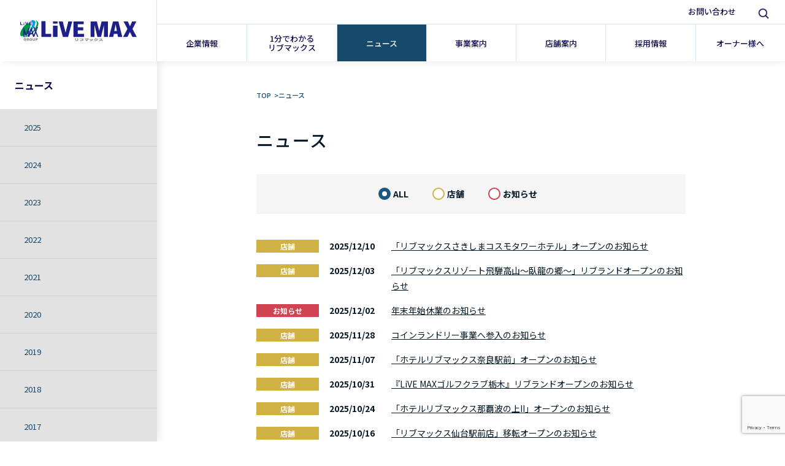

--- FILE ---
content_type: text/html; charset=UTF-8
request_url: https://www.livemax.co.jp/news/
body_size: 12231
content:


<!doctype html>
<html lang="ja">
<head>
	<meta charset="UTF-8">
	<meta name="viewport" content="width=device-width, initial-scale=1">
	    <meta name="viewport" content="width=device-width, initial-scale=1">
    <link rel="preconnect" href="https://fonts.googleapis.com">
    <link rel="preconnect" href="https://fonts.gstatic.com" crossorigin>
    <link href="https://fonts.googleapis.com/css2?family=Noto+Sans+JP:wght@100;200;300;400;500;600;700;800;900&display=swap" rel="stylesheet">
    <link rel="stylesheet" href="/common/v2/css/common.css">
    <link rel="stylesheet" href="/common/v2/css/nav-default.css">
    <link rel="stylesheet" href="/common/v2/css/nav-medium2.css" media="(min-width: 1024px)">
    <link rel="stylesheet" href="/common/v2/css/nav-medium.css" media="(min-width: 1024px) and (max-width:1365px)">
    <link rel="stylesheet" href="/common/v2/css/nav-large.css" media="(min-width: 1366px)">
    <link rel="stylesheet" href="/common/v2/css/nav-small.css" media="(max-width: 1023px)">
    <link rel="icon" type="image/vnd.microsoft.icon" href="/favicon.ico">
    <script src="/common/v2/js/lib.js"></script>
    <script src="/common/v2/js/util.js"></script>
    <script src="/common/v2/js/common.js"></script>
    <script src="/common/v2/js/modal.js"></script>
    <script src="/common/v2/js/modules.js"></script>
    <script src="/common/v2/js/navigation.js?v=20181127"></script>
    <script src="/common/v2/js/main-navigation.js?v=20181127"></script>
<meta name='robots' content='index, follow, max-image-preview:large, max-snippet:-1, max-video-preview:-1' />
	<style>img:is([sizes="auto" i], [sizes^="auto," i]) { contain-intrinsic-size: 3000px 1500px }</style>
	
	<!-- This site is optimized with the Yoast SEO plugin v20.9 - https://yoast.com/wordpress/plugins/seo/ -->
	<title>ニュース アーカイブ - 株式会社リブ・マックス</title>
	<link rel="canonical" href="https://www.livemax.co.jp/news/" />
	<link rel="next" href="https://www.livemax.co.jp/news/page/2/" />
	<meta property="og:locale" content="ja_JP" />
	<meta property="og:type" content="website" />
	<meta property="og:title" content="ニュース アーカイブ - 株式会社リブ・マックス" />
	<meta property="og:url" content="https://www.livemax.co.jp/news/" />
	<meta property="og:site_name" content="株式会社リブ・マックス" />
	<meta name="twitter:card" content="summary_large_image" />
	<script type="application/ld+json" class="yoast-schema-graph">{"@context":"https://schema.org","@graph":[{"@type":"CollectionPage","@id":"https://www.livemax.co.jp/news/","url":"https://www.livemax.co.jp/news/","name":"ニュース アーカイブ - 株式会社リブ・マックス","isPartOf":{"@id":"https://www.livemax.co.jp/#website"},"breadcrumb":{"@id":"https://www.livemax.co.jp/news/#breadcrumb"},"inLanguage":"ja"},{"@type":"BreadcrumbList","@id":"https://www.livemax.co.jp/news/#breadcrumb","itemListElement":[{"@type":"ListItem","position":1,"name":"ホーム","item":"https://www.livemax.co.jp/"},{"@type":"ListItem","position":2,"name":"ニュース"}]},{"@type":"WebSite","@id":"https://www.livemax.co.jp/#website","url":"https://www.livemax.co.jp/","name":"株式会社リブ・マックス","description":"空間有効活用は、これからも進化する","potentialAction":[{"@type":"SearchAction","target":{"@type":"EntryPoint","urlTemplate":"https://www.livemax.co.jp/?s={search_term_string}"},"query-input":"required name=search_term_string"}],"inLanguage":"ja"}]}</script>
	<!-- / Yoast SEO plugin. -->


<link rel="alternate" type="application/rss+xml" title="株式会社リブ・マックス &raquo; フィード" href="https://www.livemax.co.jp/feed/" />
<link rel="alternate" type="application/rss+xml" title="株式会社リブ・マックス &raquo; コメントフィード" href="https://www.livemax.co.jp/comments/feed/" />
<link rel="alternate" type="application/rss+xml" title="株式会社リブ・マックス &raquo; ニュース フィード" href="https://www.livemax.co.jp/news/feed/" />
<script type="text/javascript">
/* <![CDATA[ */
window._wpemojiSettings = {"baseUrl":"https:\/\/s.w.org\/images\/core\/emoji\/15.0.3\/72x72\/","ext":".png","svgUrl":"https:\/\/s.w.org\/images\/core\/emoji\/15.0.3\/svg\/","svgExt":".svg","source":{"concatemoji":"https:\/\/www.livemax.co.jp\/lmcms\/wp-includes\/js\/wp-emoji-release.min.js?ver=6.7.2"}};
/*! This file is auto-generated */
!function(i,n){var o,s,e;function c(e){try{var t={supportTests:e,timestamp:(new Date).valueOf()};sessionStorage.setItem(o,JSON.stringify(t))}catch(e){}}function p(e,t,n){e.clearRect(0,0,e.canvas.width,e.canvas.height),e.fillText(t,0,0);var t=new Uint32Array(e.getImageData(0,0,e.canvas.width,e.canvas.height).data),r=(e.clearRect(0,0,e.canvas.width,e.canvas.height),e.fillText(n,0,0),new Uint32Array(e.getImageData(0,0,e.canvas.width,e.canvas.height).data));return t.every(function(e,t){return e===r[t]})}function u(e,t,n){switch(t){case"flag":return n(e,"\ud83c\udff3\ufe0f\u200d\u26a7\ufe0f","\ud83c\udff3\ufe0f\u200b\u26a7\ufe0f")?!1:!n(e,"\ud83c\uddfa\ud83c\uddf3","\ud83c\uddfa\u200b\ud83c\uddf3")&&!n(e,"\ud83c\udff4\udb40\udc67\udb40\udc62\udb40\udc65\udb40\udc6e\udb40\udc67\udb40\udc7f","\ud83c\udff4\u200b\udb40\udc67\u200b\udb40\udc62\u200b\udb40\udc65\u200b\udb40\udc6e\u200b\udb40\udc67\u200b\udb40\udc7f");case"emoji":return!n(e,"\ud83d\udc26\u200d\u2b1b","\ud83d\udc26\u200b\u2b1b")}return!1}function f(e,t,n){var r="undefined"!=typeof WorkerGlobalScope&&self instanceof WorkerGlobalScope?new OffscreenCanvas(300,150):i.createElement("canvas"),a=r.getContext("2d",{willReadFrequently:!0}),o=(a.textBaseline="top",a.font="600 32px Arial",{});return e.forEach(function(e){o[e]=t(a,e,n)}),o}function t(e){var t=i.createElement("script");t.src=e,t.defer=!0,i.head.appendChild(t)}"undefined"!=typeof Promise&&(o="wpEmojiSettingsSupports",s=["flag","emoji"],n.supports={everything:!0,everythingExceptFlag:!0},e=new Promise(function(e){i.addEventListener("DOMContentLoaded",e,{once:!0})}),new Promise(function(t){var n=function(){try{var e=JSON.parse(sessionStorage.getItem(o));if("object"==typeof e&&"number"==typeof e.timestamp&&(new Date).valueOf()<e.timestamp+604800&&"object"==typeof e.supportTests)return e.supportTests}catch(e){}return null}();if(!n){if("undefined"!=typeof Worker&&"undefined"!=typeof OffscreenCanvas&&"undefined"!=typeof URL&&URL.createObjectURL&&"undefined"!=typeof Blob)try{var e="postMessage("+f.toString()+"("+[JSON.stringify(s),u.toString(),p.toString()].join(",")+"));",r=new Blob([e],{type:"text/javascript"}),a=new Worker(URL.createObjectURL(r),{name:"wpTestEmojiSupports"});return void(a.onmessage=function(e){c(n=e.data),a.terminate(),t(n)})}catch(e){}c(n=f(s,u,p))}t(n)}).then(function(e){for(var t in e)n.supports[t]=e[t],n.supports.everything=n.supports.everything&&n.supports[t],"flag"!==t&&(n.supports.everythingExceptFlag=n.supports.everythingExceptFlag&&n.supports[t]);n.supports.everythingExceptFlag=n.supports.everythingExceptFlag&&!n.supports.flag,n.DOMReady=!1,n.readyCallback=function(){n.DOMReady=!0}}).then(function(){return e}).then(function(){var e;n.supports.everything||(n.readyCallback(),(e=n.source||{}).concatemoji?t(e.concatemoji):e.wpemoji&&e.twemoji&&(t(e.twemoji),t(e.wpemoji)))}))}((window,document),window._wpemojiSettings);
/* ]]> */
</script>
<style id='wp-emoji-styles-inline-css' type='text/css'>

	img.wp-smiley, img.emoji {
		display: inline !important;
		border: none !important;
		box-shadow: none !important;
		height: 1em !important;
		width: 1em !important;
		margin: 0 0.07em !important;
		vertical-align: -0.1em !important;
		background: none !important;
		padding: 0 !important;
	}
</style>
<link rel='stylesheet' id='wp-block-library-css' href='https://www.livemax.co.jp/lmcms/wp-includes/css/dist/block-library/style.min.css?ver=6.7.2' type='text/css' media='all' />
<style id='classic-theme-styles-inline-css' type='text/css'>
/*! This file is auto-generated */
.wp-block-button__link{color:#fff;background-color:#32373c;border-radius:9999px;box-shadow:none;text-decoration:none;padding:calc(.667em + 2px) calc(1.333em + 2px);font-size:1.125em}.wp-block-file__button{background:#32373c;color:#fff;text-decoration:none}
</style>
<style id='global-styles-inline-css' type='text/css'>
:root{--wp--preset--aspect-ratio--square: 1;--wp--preset--aspect-ratio--4-3: 4/3;--wp--preset--aspect-ratio--3-4: 3/4;--wp--preset--aspect-ratio--3-2: 3/2;--wp--preset--aspect-ratio--2-3: 2/3;--wp--preset--aspect-ratio--16-9: 16/9;--wp--preset--aspect-ratio--9-16: 9/16;--wp--preset--color--black: #000000;--wp--preset--color--cyan-bluish-gray: #abb8c3;--wp--preset--color--white: #ffffff;--wp--preset--color--pale-pink: #f78da7;--wp--preset--color--vivid-red: #cf2e2e;--wp--preset--color--luminous-vivid-orange: #ff6900;--wp--preset--color--luminous-vivid-amber: #fcb900;--wp--preset--color--light-green-cyan: #7bdcb5;--wp--preset--color--vivid-green-cyan: #00d084;--wp--preset--color--pale-cyan-blue: #8ed1fc;--wp--preset--color--vivid-cyan-blue: #0693e3;--wp--preset--color--vivid-purple: #9b51e0;--wp--preset--gradient--vivid-cyan-blue-to-vivid-purple: linear-gradient(135deg,rgba(6,147,227,1) 0%,rgb(155,81,224) 100%);--wp--preset--gradient--light-green-cyan-to-vivid-green-cyan: linear-gradient(135deg,rgb(122,220,180) 0%,rgb(0,208,130) 100%);--wp--preset--gradient--luminous-vivid-amber-to-luminous-vivid-orange: linear-gradient(135deg,rgba(252,185,0,1) 0%,rgba(255,105,0,1) 100%);--wp--preset--gradient--luminous-vivid-orange-to-vivid-red: linear-gradient(135deg,rgba(255,105,0,1) 0%,rgb(207,46,46) 100%);--wp--preset--gradient--very-light-gray-to-cyan-bluish-gray: linear-gradient(135deg,rgb(238,238,238) 0%,rgb(169,184,195) 100%);--wp--preset--gradient--cool-to-warm-spectrum: linear-gradient(135deg,rgb(74,234,220) 0%,rgb(151,120,209) 20%,rgb(207,42,186) 40%,rgb(238,44,130) 60%,rgb(251,105,98) 80%,rgb(254,248,76) 100%);--wp--preset--gradient--blush-light-purple: linear-gradient(135deg,rgb(255,206,236) 0%,rgb(152,150,240) 100%);--wp--preset--gradient--blush-bordeaux: linear-gradient(135deg,rgb(254,205,165) 0%,rgb(254,45,45) 50%,rgb(107,0,62) 100%);--wp--preset--gradient--luminous-dusk: linear-gradient(135deg,rgb(255,203,112) 0%,rgb(199,81,192) 50%,rgb(65,88,208) 100%);--wp--preset--gradient--pale-ocean: linear-gradient(135deg,rgb(255,245,203) 0%,rgb(182,227,212) 50%,rgb(51,167,181) 100%);--wp--preset--gradient--electric-grass: linear-gradient(135deg,rgb(202,248,128) 0%,rgb(113,206,126) 100%);--wp--preset--gradient--midnight: linear-gradient(135deg,rgb(2,3,129) 0%,rgb(40,116,252) 100%);--wp--preset--font-size--small: 13px;--wp--preset--font-size--medium: 20px;--wp--preset--font-size--large: 36px;--wp--preset--font-size--x-large: 42px;--wp--preset--spacing--20: 0.44rem;--wp--preset--spacing--30: 0.67rem;--wp--preset--spacing--40: 1rem;--wp--preset--spacing--50: 1.5rem;--wp--preset--spacing--60: 2.25rem;--wp--preset--spacing--70: 3.38rem;--wp--preset--spacing--80: 5.06rem;--wp--preset--shadow--natural: 6px 6px 9px rgba(0, 0, 0, 0.2);--wp--preset--shadow--deep: 12px 12px 50px rgba(0, 0, 0, 0.4);--wp--preset--shadow--sharp: 6px 6px 0px rgba(0, 0, 0, 0.2);--wp--preset--shadow--outlined: 6px 6px 0px -3px rgba(255, 255, 255, 1), 6px 6px rgba(0, 0, 0, 1);--wp--preset--shadow--crisp: 6px 6px 0px rgba(0, 0, 0, 1);}:where(.is-layout-flex){gap: 0.5em;}:where(.is-layout-grid){gap: 0.5em;}body .is-layout-flex{display: flex;}.is-layout-flex{flex-wrap: wrap;align-items: center;}.is-layout-flex > :is(*, div){margin: 0;}body .is-layout-grid{display: grid;}.is-layout-grid > :is(*, div){margin: 0;}:where(.wp-block-columns.is-layout-flex){gap: 2em;}:where(.wp-block-columns.is-layout-grid){gap: 2em;}:where(.wp-block-post-template.is-layout-flex){gap: 1.25em;}:where(.wp-block-post-template.is-layout-grid){gap: 1.25em;}.has-black-color{color: var(--wp--preset--color--black) !important;}.has-cyan-bluish-gray-color{color: var(--wp--preset--color--cyan-bluish-gray) !important;}.has-white-color{color: var(--wp--preset--color--white) !important;}.has-pale-pink-color{color: var(--wp--preset--color--pale-pink) !important;}.has-vivid-red-color{color: var(--wp--preset--color--vivid-red) !important;}.has-luminous-vivid-orange-color{color: var(--wp--preset--color--luminous-vivid-orange) !important;}.has-luminous-vivid-amber-color{color: var(--wp--preset--color--luminous-vivid-amber) !important;}.has-light-green-cyan-color{color: var(--wp--preset--color--light-green-cyan) !important;}.has-vivid-green-cyan-color{color: var(--wp--preset--color--vivid-green-cyan) !important;}.has-pale-cyan-blue-color{color: var(--wp--preset--color--pale-cyan-blue) !important;}.has-vivid-cyan-blue-color{color: var(--wp--preset--color--vivid-cyan-blue) !important;}.has-vivid-purple-color{color: var(--wp--preset--color--vivid-purple) !important;}.has-black-background-color{background-color: var(--wp--preset--color--black) !important;}.has-cyan-bluish-gray-background-color{background-color: var(--wp--preset--color--cyan-bluish-gray) !important;}.has-white-background-color{background-color: var(--wp--preset--color--white) !important;}.has-pale-pink-background-color{background-color: var(--wp--preset--color--pale-pink) !important;}.has-vivid-red-background-color{background-color: var(--wp--preset--color--vivid-red) !important;}.has-luminous-vivid-orange-background-color{background-color: var(--wp--preset--color--luminous-vivid-orange) !important;}.has-luminous-vivid-amber-background-color{background-color: var(--wp--preset--color--luminous-vivid-amber) !important;}.has-light-green-cyan-background-color{background-color: var(--wp--preset--color--light-green-cyan) !important;}.has-vivid-green-cyan-background-color{background-color: var(--wp--preset--color--vivid-green-cyan) !important;}.has-pale-cyan-blue-background-color{background-color: var(--wp--preset--color--pale-cyan-blue) !important;}.has-vivid-cyan-blue-background-color{background-color: var(--wp--preset--color--vivid-cyan-blue) !important;}.has-vivid-purple-background-color{background-color: var(--wp--preset--color--vivid-purple) !important;}.has-black-border-color{border-color: var(--wp--preset--color--black) !important;}.has-cyan-bluish-gray-border-color{border-color: var(--wp--preset--color--cyan-bluish-gray) !important;}.has-white-border-color{border-color: var(--wp--preset--color--white) !important;}.has-pale-pink-border-color{border-color: var(--wp--preset--color--pale-pink) !important;}.has-vivid-red-border-color{border-color: var(--wp--preset--color--vivid-red) !important;}.has-luminous-vivid-orange-border-color{border-color: var(--wp--preset--color--luminous-vivid-orange) !important;}.has-luminous-vivid-amber-border-color{border-color: var(--wp--preset--color--luminous-vivid-amber) !important;}.has-light-green-cyan-border-color{border-color: var(--wp--preset--color--light-green-cyan) !important;}.has-vivid-green-cyan-border-color{border-color: var(--wp--preset--color--vivid-green-cyan) !important;}.has-pale-cyan-blue-border-color{border-color: var(--wp--preset--color--pale-cyan-blue) !important;}.has-vivid-cyan-blue-border-color{border-color: var(--wp--preset--color--vivid-cyan-blue) !important;}.has-vivid-purple-border-color{border-color: var(--wp--preset--color--vivid-purple) !important;}.has-vivid-cyan-blue-to-vivid-purple-gradient-background{background: var(--wp--preset--gradient--vivid-cyan-blue-to-vivid-purple) !important;}.has-light-green-cyan-to-vivid-green-cyan-gradient-background{background: var(--wp--preset--gradient--light-green-cyan-to-vivid-green-cyan) !important;}.has-luminous-vivid-amber-to-luminous-vivid-orange-gradient-background{background: var(--wp--preset--gradient--luminous-vivid-amber-to-luminous-vivid-orange) !important;}.has-luminous-vivid-orange-to-vivid-red-gradient-background{background: var(--wp--preset--gradient--luminous-vivid-orange-to-vivid-red) !important;}.has-very-light-gray-to-cyan-bluish-gray-gradient-background{background: var(--wp--preset--gradient--very-light-gray-to-cyan-bluish-gray) !important;}.has-cool-to-warm-spectrum-gradient-background{background: var(--wp--preset--gradient--cool-to-warm-spectrum) !important;}.has-blush-light-purple-gradient-background{background: var(--wp--preset--gradient--blush-light-purple) !important;}.has-blush-bordeaux-gradient-background{background: var(--wp--preset--gradient--blush-bordeaux) !important;}.has-luminous-dusk-gradient-background{background: var(--wp--preset--gradient--luminous-dusk) !important;}.has-pale-ocean-gradient-background{background: var(--wp--preset--gradient--pale-ocean) !important;}.has-electric-grass-gradient-background{background: var(--wp--preset--gradient--electric-grass) !important;}.has-midnight-gradient-background{background: var(--wp--preset--gradient--midnight) !important;}.has-small-font-size{font-size: var(--wp--preset--font-size--small) !important;}.has-medium-font-size{font-size: var(--wp--preset--font-size--medium) !important;}.has-large-font-size{font-size: var(--wp--preset--font-size--large) !important;}.has-x-large-font-size{font-size: var(--wp--preset--font-size--x-large) !important;}
:where(.wp-block-post-template.is-layout-flex){gap: 1.25em;}:where(.wp-block-post-template.is-layout-grid){gap: 1.25em;}
:where(.wp-block-columns.is-layout-flex){gap: 2em;}:where(.wp-block-columns.is-layout-grid){gap: 2em;}
:root :where(.wp-block-pullquote){font-size: 1.5em;line-height: 1.6;}
</style>
<link rel='stylesheet' id='contact-form-7-css' href='https://www.livemax.co.jp/lmcms/wp-content/plugins/contact-form-7/includes/css/styles.css?ver=6.0.3' type='text/css' media='all' />
<link rel='stylesheet' id='livemax-style-css' href='https://www.livemax.co.jp/lmcms/wp-content/themes/livemax/style.css?ver=6.7.2' type='text/css' media='all' />
<link rel='stylesheet' id='news-style-css' href='https://www.livemax.co.jp/news/css/news.css?ver=6.7.2' type='text/css' media='all' />
<link rel="https://api.w.org/" href="https://www.livemax.co.jp/wp-json/" /><link rel="EditURI" type="application/rsd+xml" title="RSD" href="https://www.livemax.co.jp/lmcms/xmlrpc.php?rsd" />
<meta name="generator" content="WordPress 6.7.2" />
<meta name="generator" content="Site Kit by Google 1.102.0" /><style type="text/css">.recentcomments a{display:inline !important;padding:0 !important;margin:0 !important;}</style><style type="text/css">
.no-js .native-lazyload-js-fallback {
	display: none;
}
</style>
		<!-- Global site tag (gtag.js) - Google Analytics -->
<script async src="https://www.googletagmanager.com/gtag/js?id=UA-5185360-2"></script>
<script>
window.dataLayer = window.dataLayer || [];
function gtag(){dataLayer.push(arguments);}
gtag('js', new Date());

gtag('config', 'UA-5185360-2');
</script>
	
</head>

<body class="archive post-type-archive post-type-archive-news m-has-globalNav hfeed" data-location="news__0">
<nav class="m-globalNav js-globalNav">
    <header class="m-header js-header">
        <div class="m-globalNav_logo">
            <a href="/">
				<img src="/common/v2/img/img-logo.svg" alt="LIVEMAX">
			</a>
        </div>
        <ul class="m-nav_list">
	<li class="m-nav_item js-nav_item m-nav_item-company" data-nav="company">
		<div class="m-nav_itemInner">
			<a href="/about/" class="m-nav_Category"><span class="m-nav_categoryTxt">企業情報</span></a>
			<a href="javascript:void(0)" class="m-nav_categoryMenu js-nav-categoryMenu"></a>
		</div>
		<div class="m-nav_mega">
			<div class="m-nav_spSub">
				
<nav class="m-lnav js-lnav m-lnav-company" data-lnav-id="company">
	<div class="m-lnav-bg"></div>
	<!-- <a href="#" class="m-lnav_close js-lnav_close"></a> -->
	<div class="m-lnav_inner">
		<!-- <h2 class="m-lnav_title">
			<a href="/about/">
				企業情報	
			</a>
		</h2> -->
		<ul class="m-lnav_list">
			<li class="m-lnav_item js-navLocation" data-location="company-about">
				<div class="m-lnav_itemInner js-lnav_itemInner">
					<a href="/about/company/" class="m-lnav_itemInnerTxt">会社概要</a>
				</div>
			</li>
			<li class="m-lnav_item js-navLocation" data-location="company-message">
				<div class="m-lnav_itemInner js-lnav_itemInner">
					<a href="/about/message" class="m-lnav_itemInnerTxt">代表挨拶</a>
				</div>
			</li>
			<li class="m-lnav_item js-navLocation" data-location="company-history">
				<div class="m-lnav_itemInner js-lnav_itemInner">
					<a href="/about/history" class="m-lnav_itemInnerTxt">沿革</a>
			
				</div>

			</li>
			<li class="m-lnav_item js-navLocation" data-location="company-access">
				<div class="m-lnav_itemInner js-lnav_itemInner">
					<a href="/about/access" class="m-lnav_itemInnerTxt">アクセス</a>
				</div>
			</li>
			<li class="m-lnav_item js-navLocation" data-location="company-group">
				<div class="m-lnav_itemInner js-lnav_itemInner">
					<a href="/about/group" class="m-lnav_itemInnerTxt">グループ会社一覧</a>
				</div>
			</li>
			<li class="m-lnav_item js-navLocation" data-location="company-public">
				<div class="m-lnav_itemInner js-lnav_itemInner">
					<a href="/about/public/" class="m-lnav_itemInnerTxt">広報活動</a>
				</div>
			</li>
			<li class="m-lnav_item js-navLocation" data-location="company-owned">
				<div class="m-lnav_itemInner js-lnav_itemInner">
					<a href="/about/owned/" class="m-lnav_itemInnerTxt">所有不動産物件</a>
				</div>
			</li>
	

		</ul>
	</div>
</nav>			</div>
		</div>
	</li>
	<li class="m-nav_item js-nav_item m-nav_item-1min" data-nav="1min">
		<div class="m-nav_itemInner">
			<a href="/1min_story" class="m-nav_Category"><span class="m-nav_categoryTxt">1分でわかる<br class="navbr">リブマックス</span></a>
		</div>
		
	</li>
	<li class="m-nav_item js-nav_item m-nav_item-sustainability" data-nav="news">
		<div class="m-nav_itemInner">
			<a href="/news/" class="m-nav_Category"><span class="m-nav_categoryTxt">ニュース</span></a>
			<a href="javascript:void(0)" class="m-nav_categoryMenu js-nav-categoryMenu"></a>
		</div>
		<div class="m-nav_mega">
			
			<div class="m-nav_spSub">
				
<nav class="m-lnav js-lnav m-lnav-news" data-location="news">
	<div class="m-lnav-bg"></div>
	<a href="#" class="m-lnav_close js-lnav_close"></a>
	<div class="m-lnav_inner">
		<h2 class="m-lnav_title">
			<a href="/news/">
				ニュース
			</a>
		</h2>
		<ul class="m-lnav_list">
							<li class="m-lnav_item js-navLocation" data-location="news-2025">
					<div class="m-lnav_itemInner js-lnav_itemInner">
												<a href="/news/2025/" class="m-lnav_itemInnerTxt">2025</a>
											</div>
				</li>
							<li class="m-lnav_item js-navLocation" data-location="news-2024">
					<div class="m-lnav_itemInner js-lnav_itemInner">
												<a href="/news/2024/" class="m-lnav_itemInnerTxt">2024</a>
											</div>
				</li>
							<li class="m-lnav_item js-navLocation" data-location="news-2023">
					<div class="m-lnav_itemInner js-lnav_itemInner">
												<a href="/news/2023/" class="m-lnav_itemInnerTxt">2023</a>
											</div>
				</li>
							<li class="m-lnav_item js-navLocation" data-location="news-2022">
					<div class="m-lnav_itemInner js-lnav_itemInner">
												<a href="/news/2022/" class="m-lnav_itemInnerTxt">2022</a>
											</div>
				</li>
							<li class="m-lnav_item js-navLocation" data-location="news-2021">
					<div class="m-lnav_itemInner js-lnav_itemInner">
												<a href="/news/2021/" class="m-lnav_itemInnerTxt">2021</a>
											</div>
				</li>
							<li class="m-lnav_item js-navLocation" data-location="news-2020">
					<div class="m-lnav_itemInner js-lnav_itemInner">
												<a href="/news/2020/" class="m-lnav_itemInnerTxt">2020</a>
											</div>
				</li>
							<li class="m-lnav_item js-navLocation" data-location="news-2019">
					<div class="m-lnav_itemInner js-lnav_itemInner">
												<a href="/news/2019/" class="m-lnav_itemInnerTxt">2019</a>
											</div>
				</li>
							<li class="m-lnav_item js-navLocation" data-location="news-2018">
					<div class="m-lnav_itemInner js-lnav_itemInner">
												<a href="/news/2018/" class="m-lnav_itemInnerTxt">2018</a>
											</div>
				</li>
							<li class="m-lnav_item js-navLocation" data-location="news-2017">
					<div class="m-lnav_itemInner js-lnav_itemInner">
												<a href="/news/2017/" class="m-lnav_itemInnerTxt">2017</a>
											</div>
				</li>
							<li class="m-lnav_item js-navLocation" data-location="news-2016">
					<div class="m-lnav_itemInner js-lnav_itemInner">
												<a href="/news/2016/" class="m-lnav_itemInnerTxt">2016</a>
											</div>
				</li>
							<li class="m-lnav_item js-navLocation" data-location="news-2015">
					<div class="m-lnav_itemInner js-lnav_itemInner">
												<a href="/news/2015/" class="m-lnav_itemInnerTxt">2015~</a>
											</div>
				</li>
					</ul>
	</div>
	<div class="m-lnav_backtop m-lnav_item is-hide is-bottom" style=""><div class="m-lnav_itemInner"><a href="#" class="m-lnav_itemInnerTxt">MENU</a></div></div>
</nav>			</div>
		</div>
	</li>
	<li class="m-nav_item js-nav_item m-nav_item-business" data-nav="business">
		<div class="m-nav_itemInner">
			<a href="/business/" class="m-nav_Category"><span class="m-nav_categoryTxt">事業案内</span></a>
			<a href="javascript:void(0)" class="m-nav_categoryMenu js-nav-categoryMenu"></a>
		</div>
		<div class="m-nav_mega">
			
			<div class="m-nav_spSub">
				
<nav class="m-lnav js-lnav m-lnav-business" data-lnav-id="business">
  <div class="m-lnav-bg"></div>
  <!-- <a href="#" class="m-lnav_close js-lnav_close"></a> -->
  <div class="m-lnav_inner">
    <!-- <h2 class="m-lnav_title">
      <a href="/business/">
        事業案内  
      </a>
    </h2> -->
    <ul class="m-lnav_list">
      <li class="m-lnav_item js-navLocation" data-location="business-01">
        <div class="m-lnav_itemInner js-lnav_itemInner js-lnav-subListOpen m-lnav-accordion">
          
          <a href="javascript:void(0)" class="m-lnav_itemInnerTxt">不動産</a>
        </div>
        <ul class="m-lnav-subList js-lnav-subList">
          <li class="m-lnav_subItem m-lnav_acoordionParent js-navLocation" data-location="business-01-monthly">
            <div class="m-lnav_subItemInner js-lnav_subItemInner">
              <a class="m-lnav_subItemInnerTxt" href="/business/monthly/">マンスリーマンション</a>
            </div>
          </li>
          <li class="m-lnav_subItem m-lnav_acoordionParent js-navLocation" data-location="business-01-setup">
            <div class="m-lnav_subItemInner js-lnav_subItemInner">
              <a class="m-lnav_subItemInnerTxt" href="/business/setup/">家具・家電付き賃貸</a>
            </div>
          </li>
          <li class="m-lnav_subItem m-lnav_acoordionParent js-navLocation" data-location="business-01-leasing">
            <div class="m-lnav_subItemInner js-lnav_subItemInner">
              <a class="m-lnav_subItemInnerTxt" href="/business/leasing/">不動産賃貸仲介</a>
            </div>
          </li>
          <li class="m-lnav_subItem m-lnav_acoordionParent js-navLocation" data-location="business-01-buying">
            <div class="m-lnav_subItemInner js-lnav_subItemInner">
              <a class="m-lnav_subItemInnerTxt" href="/business/buying/">不動産売買仲介</a>
            </div>
          </li>
          <li class="m-lnav_subItem m-lnav_acoordionParent js-navLocation" data-location="business-01-senior">
            <div class="m-lnav_subItemInner js-lnav_subItemInner">
              <a class="m-lnav_subItemInnerTxt" href="/business/senior/">シニアマンション</a>
            </div>
          </li>
        </ul>
      </li>  <!-- /不動産 -->
      <li class="m-lnav_item js-navLocation" data-location="business-02">
        <div class="m-lnav_itemInner js-lnav_itemInner js-lnav-subListOpen m-lnav-accordion">

          <a href="javascript:void(0)" class="m-lnav_itemInnerTxt">ホテル&amp;リゾート</a>
        </div>
        <ul class="m-lnav-subList js-lnav-subList">
          <li class="m-lnav_subItem m-lnav_acoordionParent js-navLocation" data-location="business-02-hotel">
            <div class="m-lnav_subItemInner js-lnav_subItemInner">
              <a class="m-lnav_subItemInnerTxt" href="/business/hotel/">ホテル</a>
            </div>
          </li>
          <li class="m-lnav_subItem m-lnav_acoordionParent js-navLocation" data-location="business-02-resort">
            <div class="m-lnav_subItemInner js-lnav_subItemInner">
              <a class="m-lnav_subItemInnerTxt" href="/business/resort/">リゾート</a>
            </div>
          </li>
        </ul>
      </li>  <!-- /ホテル -->
      <li class="m-lnav_item js-navLocation" data-location="business-03">
        <div class="m-lnav_itemInner js-lnav_itemInner js-lnav-subListOpen m-lnav-accordion">
 
          <a href="javascript:void(0)" class="m-lnav_itemInnerTxt">プロパティマネジメント</a>
        </div>
        <ul class="m-lnav-subList js-lnav-subList">
          <li class="m-lnav_subItem m-lnav_acoordionParent js-navLocation" data-location="business-03-subleasing">
            <div class="m-lnav_subItemInner js-lnav_subItemInner">
              <a class="m-lnav_subItemInnerTxt" href="/business/subleasing/">サブリース</a>
            </div>
          </li>
          <li class="m-lnav_subItem m-lnav_acoordionParent js-navLocation" data-location="business-03-hotel_subleasing">
            <div class="m-lnav_subItemInner js-lnav_subItemInner">
              <a class="m-lnav_subItemInnerTxt" href="/business/hotel_subleasing/">ホテル一括サブリース</a>
            </div>
          </li>
          <li class="m-lnav_subItem m-lnav_acoordionParent js-navLocation" data-location="business-03-control_estate">
            <div class="m-lnav_subItemInner js-lnav_subItemInner">
              <a class="m-lnav_subItemInnerTxt" href="/business/control_estate/">不動産管理</a>
            </div>
          </li>
          <li class="m-lnav_subItem m-lnav_acoordionParent js-navLocation" data-location="business-03-parking">
            <div class="m-lnav_subItemInner js-lnav_subItemInner">
              <a class="m-lnav_subItemInnerTxt" href="/business/parking/">コインパーキング</a>
            </div>
          </li>
          <li class="m-lnav_subItem m-lnav_acoordionParent js-navLocation" data-location="business-03-conference">
            <div class="m-lnav_subItemInner js-lnav_subItemInner">
              <a class="m-lnav_subItemInnerTxt" href="/business/conference/">貸会議室</a>
            </div>
          </li>
          <li class="m-lnav_subItem m-lnav_acoordionParent js-navLocation" data-location="business-03-vender">
            <div class="m-lnav_subItemInner js-lnav_subItemInner">
              <a class="m-lnav_subItemInnerTxt" href="/business/vender/">ベンダー</a>
            </div>
          </li>
          <li class="m-lnav_subItem m-lnav_acoordionParent js-navLocation" data-location="business-03-rebirth">
            <div class="m-lnav_subItemInner js-lnav_subItemInner">
              <a class="m-lnav_subItemInnerTxt" href="/business/rebirth/">再生事業</a>
            </div>
          </li>
          <li class="m-lnav_subItem m-lnav_acoordionParent js-navLocation" data-location="business-03-reform">
            <div class="m-lnav_subItemInner js-lnav_subItemInner">
              <a class="m-lnav_subItemInnerTxt" href="/business/reform/">リフォーム</a>
            </div>
          </li>
          <li class="m-lnav_subItem m-lnav_acoordionParent js-navLocation" data-location="business-03-facility">
            <div class="m-lnav_subItemInner js-lnav_subItemInner">
              <a class="m-lnav_subItemInnerTxt" href="/business/facility/">ファシリティ</a>
            </div>
          </li>
          <!--<li class="m-lnav_subItem m-lnav_acoordionParent js-navLocation" data-location="business-03-storage">
            <div class="m-lnav_subItemInner js-lnav_subItemInner">
              <a class="m-lnav_subItemInnerTxt" href="/business/storage/">ストレージ</a>
            </div>
          </li>-->
        </ul>
      </li> <!-- /プロパティマネジメント -->
      <li class="m-lnav_item js-navLocation" data-location="business-04">
        <div class="m-lnav_itemInner js-lnav_itemInner js-lnav-subListOpen m-lnav-accordion">

          <a href="javascript:void(0)" class="m-lnav_itemInnerTxt">コンサルティング</a>
        </div>
        <ul class="m-lnav-subList js-lnav-subList">
          <li class="m-lnav_subItem m-lnav_acoordionParent js-navLocation" data-location="business-04-fluidization">
            <div class="m-lnav_subItemInner js-lnav_subItemInner">
              <a class="m-lnav_subItemInnerTxt" href="/business/fluidization/">流動化</a>
            </div>
          </li>
          <li class="m-lnav_subItem m-lnav_acoordionParent js-navLocation" data-location="business-04-developers">
            <div class="m-lnav_subItemInner js-lnav_subItemInner">
              <a class="m-lnav_subItemInnerTxt" href="/business/developers/">デベロップメント</a>
            </div>
          </li>
          <li class="m-lnav_subItem m-lnav_acoordionParent js-navLocation" data-location="business-04-franchise">
            <div class="m-lnav_subItemInner js-lnav_subItemInner">
              <a class="m-lnav_subItemInnerTxt" href="/business/franchise/">フランチャイズ</a>
            </div>
          </li>
        </ul>
      </li> <!-- /コンサルティング -->
      <li class="m-lnav_item js-navLocation" data-location="business-05">
        <div class="m-lnav_itemInner js-lnav_itemInner js-lnav-subListOpen m-lnav-accordion">

          <a href="javascript:void(0)" class="m-lnav_itemInnerTxt">法人事業</a>
        </div>
        <ul class="m-lnav-subList js-lnav-subList">
          <li class="m-lnav_subItem m-lnav_acoordionParent js-navLocation" data-location="business-05-corporation">
            <div class="m-lnav_subItemInner js-lnav_subItemInner">
              <a class="m-lnav_subItemInnerTxt" href="/business/corporation/">法人事業</a>
            </div>
          </li>
        </ul>
      </li> <!-- /法人事業 -->
      <li class="m-lnav_item js-navLocation" data-location="business-06">
        <div class="m-lnav_itemInner js-lnav_itemInner js-lnav-subListOpen m-lnav-accordion">

          <a href="javascript:void(0)" class="m-lnav_itemInnerTxt">サービス</a>
        </div>
        <ul class="m-lnav-subList js-lnav-subList">
          <li class="m-lnav_subItem m-lnav_acoordionParent js-navLocation" data-location="business-06-foods">
            <div class="m-lnav_subItemInner js-lnav_subItemInner">
              <a class="m-lnav_subItemInnerTxt" href="/business/foods/">フーズ</a>
            </div>
          </li>
          <li class="m-lnav_subItem m-lnav_acoordionParent js-navLocation" data-location="business-06-relaxation">
            <div class="m-lnav_subItemInner js-lnav_subItemInner">
              <a class="m-lnav_subItemInnerTxt" href="/business/relaxation/">リラクゼーション</a>
            </div>
          </li>

          <li class="m-lnav_subItem m-lnav_acoordionParent js-navLocation" data-location="business-06-laundrysolution">
            <div class="m-lnav_subItemInner js-lnav_subItemInner">
              <a class="m-lnav_subItemInnerTxt" href="https://www.daiwa-corp.com/" target="_blank">ランドリーソリューション事業</a>
            </div>
          </li>

          <li class="m-lnav_subItem m-lnav_acoordionParent js-navLocation" data-location="business-06-coinlaundry">
            <div class="m-lnav_subItemInner js-lnav_subItemInner">
              <a class="m-lnav_subItemInnerTxt" href="http://www.primelaundry.co.jp/" target="_blank">コインランドリー運営</a>
            </div>
          </li>
        </ul>
      </li> <!-- /サービス -->
			<li class="m-lnav_item js-navLocation" data-location="business-07">
          <div class="m-lnav_itemInner js-lnav_itemInner js-lnav-subListOpen m-lnav-accordion">

            <a href="javascript:void(0)" class="m-lnav_itemInnerTxt">IT</a>
          </div>
          <ul class="m-lnav-subList js-lnav-subList">
              <li class="m-lnav_subItem m-lnav_acoordionParent js-navLocation" data-location="business-07-it">
                <div class="m-lnav_subItemInner js-lnav_subItemInner">
                  <a class="m-lnav_subItemInnerTxt" href="/business/it/">IT・デザイン</a>
                </div>
              </li>
            </ul>
        </li>
       <!-- /IT -->
      
    </ul>
  </div>
</nav>			</div>
		</div>
	</li>
	<li class="m-nav_item js-nav_item m-nav_item-shop" data-nav="shop">
		<div class="m-nav_itemInner">
			<a href="/shop/" class="m-nav_Category"><span class="m-nav_categoryTxt">店舗案内</span></a>
			<a href="javascript:void(0)" class="m-nav_categoryMenu js-nav-categoryMenu"></a>
		</div>
		<div class="m-nav_mega">
			
			<div class="m-nav_spSub">
				
<nav class="m-lnav js-lnav m-lnav-shop" data-lnav-id="shop">
	<div class="m-lnav-bg"></div>
	<!-- <a href="#" class="m-lnav_close js-lnav_close"></a> -->
	<div class="m-lnav_inner">
		<!-- <h2 class="m-lnav_title">
			<a href="/shop/">
				店舗案内
			</a>
		</h2> -->
		<ul class="m-lnav_list">
			<li class="m-lnav_item js-navLocation" data-location="shop-storeguide">
				<div class="m-lnav_itemInner js-lnav_itemInner">
					<a href="/shop/leasing/" class="m-lnav_itemInnerTxt">不動産賃貸 店舗案内</a>
				</div>
			</li>
			<li class="m-lnav_item js-navLocation" data-location="shop-hotel">
				<div class="m-lnav_itemInner js-lnav_itemInner">
					<a href="/shop/hotel_resort/" class="m-lnav_itemInnerTxt">ホテル&amp;リゾート 店舗案内</a>
				</div>
			</li>
<!-- 			<li class="m-lnav_item js-navLocation" data-location="shop-path-to-cat">
				<div class="m-lnav_itemInner js-lnav_itemInner">
					<a href="/shop/storeguide/" class="m-lnav_itemInnerTxt">リゾート&amp;スパ施設案内</a>
				</div>
			</li> -->
			<li class="m-lnav_item js-navLocation" data-location="shop-management">
				<div class="m-lnav_itemInner js-lnav_itemInner">
					<a href="/shop/management/" class="m-lnav_itemInnerTxt">不動産管理/マンスリーマンション事業部案内</a>
				</div>
			</li>
			<li class="m-lnav_item js-navLocation" data-location="shop-food_relaxation">
				<div class="m-lnav_itemInner js-lnav_itemInner">
					<a href="/shop/food_relaxation/" class="m-lnav_itemInnerTxt">飲食&amp;リラクゼーション店舗案内</a>
				</div>
			</li>
			<li class="m-lnav_item js-navLocation" data-location="shop-golf">
				<div class="m-lnav_itemInner js-lnav_itemInner">
					<a href="https://www.minami-tochigigc.com/" target="_blank" rel="noopener nofollow" class="m-lnav_itemInnerTxt">ゴルフ場案内</a>
				</div>
			</li>
			<li class="m-lnav_item js-navLocation" data-location="shop-coinlaundry">
				<div class="m-lnav_itemInner js-lnav_itemInner">
					<a href="http://www.primelaundry.co.jp/" target="_blank" rel="noopener nofollow" class="m-lnav_itemInnerTxt">コインランドリー事業</a>
				</div>
			</li>
		</ul>
	</div>
</nav>			</div>
		</div>
	</li>
	<li class="m-nav_item js-nav_item m-nav_item-recruit" data-nav="recruit">
		<div class="m-nav_itemInner">
			<a href="javascript:void(0)" class="m-nav_categoryMenu js-nav-categoryMenu"></a>
			<a href="/recruit_info/" class="m-nav_Category"><span class="m-nav_categoryTxt">採用情報</span></a>
		</div>

		
		<div class="m-nav_mega">
			
			<div class="m-nav_spSub">
				
<nav class="m-lnav js-lnav m-lnav-recruit" data-lnav-id="recruit">
	<div class="m-lnav-bg"></div>
	<!-- <a href="#" class="m-lnav_close js-lnav_close"></a> -->
	<div class="m-lnav_inner">
		<!-- <h2 class="m-lnav_title">
			<a href="/recruit_info/">
				採用情報
			</a>
		</h2> -->
		<ul class="m-lnav_list">
			<li class="m-lnav_item js-navLocation" data-location="">
				<div class="m-lnav_itemInner js-lnav_itemInner">
					<a href="https://www.livemax.co.jp/recruit/newgraduate/" target="_blank" class="m-lnav_itemInnerTxt is-external is-external02">新卒採用／第二新卒採用</a>
				</div>
			</li>
			<!--<li class="m-lnav_item js-navLocation" data-location="">
				<div class="m-lnav_itemInner js-lnav_itemInner">
					<a href="#" class="m-lnav_itemInnerTxt">お知らせ一覧</a>
				</div>
			</li> -->

			<li class="m-lnav_item js-navLocation" data-location="">
				<div class="m-lnav_itemInner js-lnav_itemInner">
					<a href="https://livemax-job.jp/" target="_blank" class="m-lnav_itemInnerTxt is-external is-external02">社員・アルバイト採用</a>
				</div>
			</li>

		</ul>
	</div>
</nav>			</div>
		</div>
	</li>
	<li class="m-nav_item js-nav_item m-nav_item-owner" data-nav="owner">
		<div class="m-nav_itemInner">
			<a href="/owner/" class="m-nav_Category"><span class="m-nav_categoryTxt">オーナー様へ</span></a>
		</div>

		
	</li>
</ul>

<ul class="m-subNav_list">
	<li class="m-subNav_item m-subNav_item-contact"><a href="/contact/">お問い合わせ</a></li>
</ul>

<div class="m-searchbox">
	<a href="#" class="js-search">
		<img class="m-search-sp" src="/common/v2/img/icon/ico-search.png" alt="">	
		<img class="m-search-pc" src="/common/v2/img/icon/ico-search-blue.png" alt="">	

	</a>
</div>
        <a class="js-slideNavOpen m-slideNavOpen" data-role="open" href="javascript:void(0)">
            <div class="menu-trigger">
            	<span></span>
        		<span></span>
        		<span></span>
        	</div>
        </a>
    </header>
    
</nav>
<div class="m-slideNav">
    <div class="m-slideNavScene m-slideNavScene-category js-slideNavScene-category m-scrollContainer">
        <ul class="m-nav_list">
	<li class="m-nav_item js-nav_item m-nav_item-company" data-nav="company">
		<div class="m-nav_itemInner">
			<a href="/about/" class="m-nav_Category"><span class="m-nav_categoryTxt">企業情報</span></a>
			<a href="javascript:void(0)" class="m-nav_categoryMenu js-nav-categoryMenu"></a>
		</div>
		<div class="m-nav_mega">
			<div class="m-nav_spSub">
				
<nav class="m-lnav js-lnav m-lnav-company" data-lnav-id="company">
	<div class="m-lnav-bg"></div>
	<!-- <a href="#" class="m-lnav_close js-lnav_close"></a> -->
	<div class="m-lnav_inner">
		<!-- <h2 class="m-lnav_title">
			<a href="/about/">
				企業情報	
			</a>
		</h2> -->
		<ul class="m-lnav_list">
			<li class="m-lnav_item js-navLocation" data-location="company-about">
				<div class="m-lnav_itemInner js-lnav_itemInner">
					<a href="/about/company/" class="m-lnav_itemInnerTxt">会社概要</a>
				</div>
			</li>
			<li class="m-lnav_item js-navLocation" data-location="company-message">
				<div class="m-lnav_itemInner js-lnav_itemInner">
					<a href="/about/message" class="m-lnav_itemInnerTxt">代表挨拶</a>
				</div>
			</li>
			<li class="m-lnav_item js-navLocation" data-location="company-history">
				<div class="m-lnav_itemInner js-lnav_itemInner">
					<a href="/about/history" class="m-lnav_itemInnerTxt">沿革</a>
			
				</div>

			</li>
			<li class="m-lnav_item js-navLocation" data-location="company-access">
				<div class="m-lnav_itemInner js-lnav_itemInner">
					<a href="/about/access" class="m-lnav_itemInnerTxt">アクセス</a>
				</div>
			</li>
			<li class="m-lnav_item js-navLocation" data-location="company-group">
				<div class="m-lnav_itemInner js-lnav_itemInner">
					<a href="/about/group" class="m-lnav_itemInnerTxt">グループ会社一覧</a>
				</div>
			</li>
			<li class="m-lnav_item js-navLocation" data-location="company-public">
				<div class="m-lnav_itemInner js-lnav_itemInner">
					<a href="/about/public/" class="m-lnav_itemInnerTxt">広報活動</a>
				</div>
			</li>
			<li class="m-lnav_item js-navLocation" data-location="company-owned">
				<div class="m-lnav_itemInner js-lnav_itemInner">
					<a href="/about/owned/" class="m-lnav_itemInnerTxt">所有不動産物件</a>
				</div>
			</li>
	

		</ul>
	</div>
</nav>			</div>
		</div>
	</li>
	<li class="m-nav_item js-nav_item m-nav_item-1min" data-nav="1min">
		<div class="m-nav_itemInner">
			<a href="/1min_story" class="m-nav_Category"><span class="m-nav_categoryTxt">1分でわかる<br class="navbr">リブマックス</span></a>
		</div>
		
	</li>
	<li class="m-nav_item js-nav_item m-nav_item-sustainability" data-nav="news">
		<div class="m-nav_itemInner">
			<a href="/news/" class="m-nav_Category"><span class="m-nav_categoryTxt">ニュース</span></a>
			<a href="javascript:void(0)" class="m-nav_categoryMenu js-nav-categoryMenu"></a>
		</div>
		<div class="m-nav_mega">
			
			<div class="m-nav_spSub">
				
<nav class="m-lnav js-lnav m-lnav-news" data-location="news">
	<div class="m-lnav-bg"></div>
	<a href="#" class="m-lnav_close js-lnav_close"></a>
	<div class="m-lnav_inner">
		<h2 class="m-lnav_title">
			<a href="/news/">
				ニュース
			</a>
		</h2>
		<ul class="m-lnav_list">
							<li class="m-lnav_item js-navLocation" data-location="news-2025">
					<div class="m-lnav_itemInner js-lnav_itemInner">
												<a href="/news/2025/" class="m-lnav_itemInnerTxt">2025</a>
											</div>
				</li>
							<li class="m-lnav_item js-navLocation" data-location="news-2024">
					<div class="m-lnav_itemInner js-lnav_itemInner">
												<a href="/news/2024/" class="m-lnav_itemInnerTxt">2024</a>
											</div>
				</li>
							<li class="m-lnav_item js-navLocation" data-location="news-2023">
					<div class="m-lnav_itemInner js-lnav_itemInner">
												<a href="/news/2023/" class="m-lnav_itemInnerTxt">2023</a>
											</div>
				</li>
							<li class="m-lnav_item js-navLocation" data-location="news-2022">
					<div class="m-lnav_itemInner js-lnav_itemInner">
												<a href="/news/2022/" class="m-lnav_itemInnerTxt">2022</a>
											</div>
				</li>
							<li class="m-lnav_item js-navLocation" data-location="news-2021">
					<div class="m-lnav_itemInner js-lnav_itemInner">
												<a href="/news/2021/" class="m-lnav_itemInnerTxt">2021</a>
											</div>
				</li>
							<li class="m-lnav_item js-navLocation" data-location="news-2020">
					<div class="m-lnav_itemInner js-lnav_itemInner">
												<a href="/news/2020/" class="m-lnav_itemInnerTxt">2020</a>
											</div>
				</li>
							<li class="m-lnav_item js-navLocation" data-location="news-2019">
					<div class="m-lnav_itemInner js-lnav_itemInner">
												<a href="/news/2019/" class="m-lnav_itemInnerTxt">2019</a>
											</div>
				</li>
							<li class="m-lnav_item js-navLocation" data-location="news-2018">
					<div class="m-lnav_itemInner js-lnav_itemInner">
												<a href="/news/2018/" class="m-lnav_itemInnerTxt">2018</a>
											</div>
				</li>
							<li class="m-lnav_item js-navLocation" data-location="news-2017">
					<div class="m-lnav_itemInner js-lnav_itemInner">
												<a href="/news/2017/" class="m-lnav_itemInnerTxt">2017</a>
											</div>
				</li>
							<li class="m-lnav_item js-navLocation" data-location="news-2016">
					<div class="m-lnav_itemInner js-lnav_itemInner">
												<a href="/news/2016/" class="m-lnav_itemInnerTxt">2016</a>
											</div>
				</li>
							<li class="m-lnav_item js-navLocation" data-location="news-2015">
					<div class="m-lnav_itemInner js-lnav_itemInner">
												<a href="/news/2015/" class="m-lnav_itemInnerTxt">2015~</a>
											</div>
				</li>
					</ul>
	</div>
	<div class="m-lnav_backtop m-lnav_item is-hide is-bottom" style=""><div class="m-lnav_itemInner"><a href="#" class="m-lnav_itemInnerTxt">MENU</a></div></div>
</nav>			</div>
		</div>
	</li>
	<li class="m-nav_item js-nav_item m-nav_item-business" data-nav="business">
		<div class="m-nav_itemInner">
			<a href="/business/" class="m-nav_Category"><span class="m-nav_categoryTxt">事業案内</span></a>
			<a href="javascript:void(0)" class="m-nav_categoryMenu js-nav-categoryMenu"></a>
		</div>
		<div class="m-nav_mega">
			
			<div class="m-nav_spSub">
				
<nav class="m-lnav js-lnav m-lnav-business" data-lnav-id="business">
  <div class="m-lnav-bg"></div>
  <!-- <a href="#" class="m-lnav_close js-lnav_close"></a> -->
  <div class="m-lnav_inner">
    <!-- <h2 class="m-lnav_title">
      <a href="/business/">
        事業案内  
      </a>
    </h2> -->
    <ul class="m-lnav_list">
      <li class="m-lnav_item js-navLocation" data-location="business-01">
        <div class="m-lnav_itemInner js-lnav_itemInner js-lnav-subListOpen m-lnav-accordion">
          
          <a href="javascript:void(0)" class="m-lnav_itemInnerTxt">不動産</a>
        </div>
        <ul class="m-lnav-subList js-lnav-subList">
          <li class="m-lnav_subItem m-lnav_acoordionParent js-navLocation" data-location="business-01-monthly">
            <div class="m-lnav_subItemInner js-lnav_subItemInner">
              <a class="m-lnav_subItemInnerTxt" href="/business/monthly/">マンスリーマンション</a>
            </div>
          </li>
          <li class="m-lnav_subItem m-lnav_acoordionParent js-navLocation" data-location="business-01-setup">
            <div class="m-lnav_subItemInner js-lnav_subItemInner">
              <a class="m-lnav_subItemInnerTxt" href="/business/setup/">家具・家電付き賃貸</a>
            </div>
          </li>
          <li class="m-lnav_subItem m-lnav_acoordionParent js-navLocation" data-location="business-01-leasing">
            <div class="m-lnav_subItemInner js-lnav_subItemInner">
              <a class="m-lnav_subItemInnerTxt" href="/business/leasing/">不動産賃貸仲介</a>
            </div>
          </li>
          <li class="m-lnav_subItem m-lnav_acoordionParent js-navLocation" data-location="business-01-buying">
            <div class="m-lnav_subItemInner js-lnav_subItemInner">
              <a class="m-lnav_subItemInnerTxt" href="/business/buying/">不動産売買仲介</a>
            </div>
          </li>
          <li class="m-lnav_subItem m-lnav_acoordionParent js-navLocation" data-location="business-01-senior">
            <div class="m-lnav_subItemInner js-lnav_subItemInner">
              <a class="m-lnav_subItemInnerTxt" href="/business/senior/">シニアマンション</a>
            </div>
          </li>
        </ul>
      </li>  <!-- /不動産 -->
      <li class="m-lnav_item js-navLocation" data-location="business-02">
        <div class="m-lnav_itemInner js-lnav_itemInner js-lnav-subListOpen m-lnav-accordion">

          <a href="javascript:void(0)" class="m-lnav_itemInnerTxt">ホテル&amp;リゾート</a>
        </div>
        <ul class="m-lnav-subList js-lnav-subList">
          <li class="m-lnav_subItem m-lnav_acoordionParent js-navLocation" data-location="business-02-hotel">
            <div class="m-lnav_subItemInner js-lnav_subItemInner">
              <a class="m-lnav_subItemInnerTxt" href="/business/hotel/">ホテル</a>
            </div>
          </li>
          <li class="m-lnav_subItem m-lnav_acoordionParent js-navLocation" data-location="business-02-resort">
            <div class="m-lnav_subItemInner js-lnav_subItemInner">
              <a class="m-lnav_subItemInnerTxt" href="/business/resort/">リゾート</a>
            </div>
          </li>
        </ul>
      </li>  <!-- /ホテル -->
      <li class="m-lnav_item js-navLocation" data-location="business-03">
        <div class="m-lnav_itemInner js-lnav_itemInner js-lnav-subListOpen m-lnav-accordion">
 
          <a href="javascript:void(0)" class="m-lnav_itemInnerTxt">プロパティマネジメント</a>
        </div>
        <ul class="m-lnav-subList js-lnav-subList">
          <li class="m-lnav_subItem m-lnav_acoordionParent js-navLocation" data-location="business-03-subleasing">
            <div class="m-lnav_subItemInner js-lnav_subItemInner">
              <a class="m-lnav_subItemInnerTxt" href="/business/subleasing/">サブリース</a>
            </div>
          </li>
          <li class="m-lnav_subItem m-lnav_acoordionParent js-navLocation" data-location="business-03-hotel_subleasing">
            <div class="m-lnav_subItemInner js-lnav_subItemInner">
              <a class="m-lnav_subItemInnerTxt" href="/business/hotel_subleasing/">ホテル一括サブリース</a>
            </div>
          </li>
          <li class="m-lnav_subItem m-lnav_acoordionParent js-navLocation" data-location="business-03-control_estate">
            <div class="m-lnav_subItemInner js-lnav_subItemInner">
              <a class="m-lnav_subItemInnerTxt" href="/business/control_estate/">不動産管理</a>
            </div>
          </li>
          <li class="m-lnav_subItem m-lnav_acoordionParent js-navLocation" data-location="business-03-parking">
            <div class="m-lnav_subItemInner js-lnav_subItemInner">
              <a class="m-lnav_subItemInnerTxt" href="/business/parking/">コインパーキング</a>
            </div>
          </li>
          <li class="m-lnav_subItem m-lnav_acoordionParent js-navLocation" data-location="business-03-conference">
            <div class="m-lnav_subItemInner js-lnav_subItemInner">
              <a class="m-lnav_subItemInnerTxt" href="/business/conference/">貸会議室</a>
            </div>
          </li>
          <li class="m-lnav_subItem m-lnav_acoordionParent js-navLocation" data-location="business-03-vender">
            <div class="m-lnav_subItemInner js-lnav_subItemInner">
              <a class="m-lnav_subItemInnerTxt" href="/business/vender/">ベンダー</a>
            </div>
          </li>
          <li class="m-lnav_subItem m-lnav_acoordionParent js-navLocation" data-location="business-03-rebirth">
            <div class="m-lnav_subItemInner js-lnav_subItemInner">
              <a class="m-lnav_subItemInnerTxt" href="/business/rebirth/">再生事業</a>
            </div>
          </li>
          <li class="m-lnav_subItem m-lnav_acoordionParent js-navLocation" data-location="business-03-reform">
            <div class="m-lnav_subItemInner js-lnav_subItemInner">
              <a class="m-lnav_subItemInnerTxt" href="/business/reform/">リフォーム</a>
            </div>
          </li>
          <li class="m-lnav_subItem m-lnav_acoordionParent js-navLocation" data-location="business-03-facility">
            <div class="m-lnav_subItemInner js-lnav_subItemInner">
              <a class="m-lnav_subItemInnerTxt" href="/business/facility/">ファシリティ</a>
            </div>
          </li>
          <!--<li class="m-lnav_subItem m-lnav_acoordionParent js-navLocation" data-location="business-03-storage">
            <div class="m-lnav_subItemInner js-lnav_subItemInner">
              <a class="m-lnav_subItemInnerTxt" href="/business/storage/">ストレージ</a>
            </div>
          </li>-->
        </ul>
      </li> <!-- /プロパティマネジメント -->
      <li class="m-lnav_item js-navLocation" data-location="business-04">
        <div class="m-lnav_itemInner js-lnav_itemInner js-lnav-subListOpen m-lnav-accordion">

          <a href="javascript:void(0)" class="m-lnav_itemInnerTxt">コンサルティング</a>
        </div>
        <ul class="m-lnav-subList js-lnav-subList">
          <li class="m-lnav_subItem m-lnav_acoordionParent js-navLocation" data-location="business-04-fluidization">
            <div class="m-lnav_subItemInner js-lnav_subItemInner">
              <a class="m-lnav_subItemInnerTxt" href="/business/fluidization/">流動化</a>
            </div>
          </li>
          <li class="m-lnav_subItem m-lnav_acoordionParent js-navLocation" data-location="business-04-developers">
            <div class="m-lnav_subItemInner js-lnav_subItemInner">
              <a class="m-lnav_subItemInnerTxt" href="/business/developers/">デベロップメント</a>
            </div>
          </li>
          <li class="m-lnav_subItem m-lnav_acoordionParent js-navLocation" data-location="business-04-franchise">
            <div class="m-lnav_subItemInner js-lnav_subItemInner">
              <a class="m-lnav_subItemInnerTxt" href="/business/franchise/">フランチャイズ</a>
            </div>
          </li>
        </ul>
      </li> <!-- /コンサルティング -->
      <li class="m-lnav_item js-navLocation" data-location="business-05">
        <div class="m-lnav_itemInner js-lnav_itemInner js-lnav-subListOpen m-lnav-accordion">

          <a href="javascript:void(0)" class="m-lnav_itemInnerTxt">法人事業</a>
        </div>
        <ul class="m-lnav-subList js-lnav-subList">
          <li class="m-lnav_subItem m-lnav_acoordionParent js-navLocation" data-location="business-05-corporation">
            <div class="m-lnav_subItemInner js-lnav_subItemInner">
              <a class="m-lnav_subItemInnerTxt" href="/business/corporation/">法人事業</a>
            </div>
          </li>
        </ul>
      </li> <!-- /法人事業 -->
      <li class="m-lnav_item js-navLocation" data-location="business-06">
        <div class="m-lnav_itemInner js-lnav_itemInner js-lnav-subListOpen m-lnav-accordion">

          <a href="javascript:void(0)" class="m-lnav_itemInnerTxt">サービス</a>
        </div>
        <ul class="m-lnav-subList js-lnav-subList">
          <li class="m-lnav_subItem m-lnav_acoordionParent js-navLocation" data-location="business-06-foods">
            <div class="m-lnav_subItemInner js-lnav_subItemInner">
              <a class="m-lnav_subItemInnerTxt" href="/business/foods/">フーズ</a>
            </div>
          </li>
          <li class="m-lnav_subItem m-lnav_acoordionParent js-navLocation" data-location="business-06-relaxation">
            <div class="m-lnav_subItemInner js-lnav_subItemInner">
              <a class="m-lnav_subItemInnerTxt" href="/business/relaxation/">リラクゼーション</a>
            </div>
          </li>

          <li class="m-lnav_subItem m-lnav_acoordionParent js-navLocation" data-location="business-06-laundrysolution">
            <div class="m-lnav_subItemInner js-lnav_subItemInner">
              <a class="m-lnav_subItemInnerTxt" href="https://www.daiwa-corp.com/" target="_blank">ランドリーソリューション事業</a>
            </div>
          </li>

          <li class="m-lnav_subItem m-lnav_acoordionParent js-navLocation" data-location="business-06-coinlaundry">
            <div class="m-lnav_subItemInner js-lnav_subItemInner">
              <a class="m-lnav_subItemInnerTxt" href="http://www.primelaundry.co.jp/" target="_blank">コインランドリー運営</a>
            </div>
          </li>
        </ul>
      </li> <!-- /サービス -->
			<li class="m-lnav_item js-navLocation" data-location="business-07">
          <div class="m-lnav_itemInner js-lnav_itemInner js-lnav-subListOpen m-lnav-accordion">

            <a href="javascript:void(0)" class="m-lnav_itemInnerTxt">IT</a>
          </div>
          <ul class="m-lnav-subList js-lnav-subList">
              <li class="m-lnav_subItem m-lnav_acoordionParent js-navLocation" data-location="business-07-it">
                <div class="m-lnav_subItemInner js-lnav_subItemInner">
                  <a class="m-lnav_subItemInnerTxt" href="/business/it/">IT・デザイン</a>
                </div>
              </li>
            </ul>
        </li>
       <!-- /IT -->
      
    </ul>
  </div>
</nav>			</div>
		</div>
	</li>
	<li class="m-nav_item js-nav_item m-nav_item-shop" data-nav="shop">
		<div class="m-nav_itemInner">
			<a href="/shop/" class="m-nav_Category"><span class="m-nav_categoryTxt">店舗案内</span></a>
			<a href="javascript:void(0)" class="m-nav_categoryMenu js-nav-categoryMenu"></a>
		</div>
		<div class="m-nav_mega">
			
			<div class="m-nav_spSub">
				
<nav class="m-lnav js-lnav m-lnav-shop" data-lnav-id="shop">
	<div class="m-lnav-bg"></div>
	<!-- <a href="#" class="m-lnav_close js-lnav_close"></a> -->
	<div class="m-lnav_inner">
		<!-- <h2 class="m-lnav_title">
			<a href="/shop/">
				店舗案内
			</a>
		</h2> -->
		<ul class="m-lnav_list">
			<li class="m-lnav_item js-navLocation" data-location="shop-storeguide">
				<div class="m-lnav_itemInner js-lnav_itemInner">
					<a href="/shop/leasing/" class="m-lnav_itemInnerTxt">不動産賃貸 店舗案内</a>
				</div>
			</li>
			<li class="m-lnav_item js-navLocation" data-location="shop-hotel">
				<div class="m-lnav_itemInner js-lnav_itemInner">
					<a href="/shop/hotel_resort/" class="m-lnav_itemInnerTxt">ホテル&amp;リゾート 店舗案内</a>
				</div>
			</li>
<!-- 			<li class="m-lnav_item js-navLocation" data-location="shop-path-to-cat">
				<div class="m-lnav_itemInner js-lnav_itemInner">
					<a href="/shop/storeguide/" class="m-lnav_itemInnerTxt">リゾート&amp;スパ施設案内</a>
				</div>
			</li> -->
			<li class="m-lnav_item js-navLocation" data-location="shop-management">
				<div class="m-lnav_itemInner js-lnav_itemInner">
					<a href="/shop/management/" class="m-lnav_itemInnerTxt">不動産管理/マンスリーマンション事業部案内</a>
				</div>
			</li>
			<li class="m-lnav_item js-navLocation" data-location="shop-food_relaxation">
				<div class="m-lnav_itemInner js-lnav_itemInner">
					<a href="/shop/food_relaxation/" class="m-lnav_itemInnerTxt">飲食&amp;リラクゼーション店舗案内</a>
				</div>
			</li>
			<li class="m-lnav_item js-navLocation" data-location="shop-golf">
				<div class="m-lnav_itemInner js-lnav_itemInner">
					<a href="https://www.minami-tochigigc.com/" target="_blank" rel="noopener nofollow" class="m-lnav_itemInnerTxt">ゴルフ場案内</a>
				</div>
			</li>
			<li class="m-lnav_item js-navLocation" data-location="shop-coinlaundry">
				<div class="m-lnav_itemInner js-lnav_itemInner">
					<a href="http://www.primelaundry.co.jp/" target="_blank" rel="noopener nofollow" class="m-lnav_itemInnerTxt">コインランドリー事業</a>
				</div>
			</li>
		</ul>
	</div>
</nav>			</div>
		</div>
	</li>
	<li class="m-nav_item js-nav_item m-nav_item-recruit" data-nav="recruit">
		<div class="m-nav_itemInner">
			<a href="javascript:void(0)" class="m-nav_categoryMenu js-nav-categoryMenu"></a>
			<a href="/recruit_info/" class="m-nav_Category"><span class="m-nav_categoryTxt">採用情報</span></a>
		</div>

		
		<div class="m-nav_mega">
			
			<div class="m-nav_spSub">
				
<nav class="m-lnav js-lnav m-lnav-recruit" data-lnav-id="recruit">
	<div class="m-lnav-bg"></div>
	<!-- <a href="#" class="m-lnav_close js-lnav_close"></a> -->
	<div class="m-lnav_inner">
		<!-- <h2 class="m-lnav_title">
			<a href="/recruit_info/">
				採用情報
			</a>
		</h2> -->
		<ul class="m-lnav_list">
			<li class="m-lnav_item js-navLocation" data-location="">
				<div class="m-lnav_itemInner js-lnav_itemInner">
					<a href="https://www.livemax.co.jp/recruit/newgraduate/" target="_blank" class="m-lnav_itemInnerTxt is-external is-external02">新卒採用／第二新卒採用</a>
				</div>
			</li>
			<!--<li class="m-lnav_item js-navLocation" data-location="">
				<div class="m-lnav_itemInner js-lnav_itemInner">
					<a href="#" class="m-lnav_itemInnerTxt">お知らせ一覧</a>
				</div>
			</li> -->

			<li class="m-lnav_item js-navLocation" data-location="">
				<div class="m-lnav_itemInner js-lnav_itemInner">
					<a href="https://livemax-job.jp/" target="_blank" class="m-lnav_itemInnerTxt is-external is-external02">社員・アルバイト採用</a>
				</div>
			</li>

		</ul>
	</div>
</nav>			</div>
		</div>
	</li>
	<li class="m-nav_item js-nav_item m-nav_item-owner" data-nav="owner">
		<div class="m-nav_itemInner">
			<a href="/owner/" class="m-nav_Category"><span class="m-nav_categoryTxt">オーナー様へ</span></a>
		</div>

		
	</li>
</ul>

<ul class="m-subNav_list">
	<li class="m-subNav_item m-subNav_item-contact"><a href="/contact/">お問い合わせ</a></li>
</ul>

<div class="m-searchbox">
	<a href="#" class="js-search">
		<img class="m-search-sp" src="/common/v2/img/icon/ico-search.png" alt="">	
		<img class="m-search-pc" src="/common/v2/img/icon/ico-search-blue.png" alt="">	

	</a>
</div>
    </div>
</div>

<div class="search-container">
    <div class="search-overlay"></div>
    
    <div class="search-inner">
        <div class="search-template">
            <div id="srchBox">
            <form action="https://google.com/cse" method="get" id="srch" target="_blank">
            <p id="srchForm">
                    <input type="hidden" name="cx" value="015023785385156441020:upqrg334bte" />
                    <input type="hidden" name="ie" value="UTF-8" />
                    <input type="text" name="q" size="31" />
                    <button type="submit" class="mf_finder_searchBox_submit" id="srchBtn"><span></span></button>
            </p>
             <p id="srchLogo"><a href="https://www.google.com/" style="text-decoration: none;" rel="nofollow" target="_blank">powered by google custom search</a></p>
            </form>
           
            </div>
            <!-- /#srchBox -->
            
        </div>
        
        <a class="m-searchClose js-searchClose" href="javascript:void(0)"><img src="/common/v2/img/search/ico_close.svg" alt="close"></a></div>
</div>
<div class="m-contentsContainer has-lnav js-contentsContainer">
	
<nav class="m-lnav js-lnav m-lnav-news" data-location="news">
	<div class="m-lnav-bg"></div>
	<a href="#" class="m-lnav_close js-lnav_close"></a>
	<div class="m-lnav_inner">
		<h2 class="m-lnav_title">
			<a href="/news/">
				ニュース
			</a>
		</h2>
		<ul class="m-lnav_list">
							<li class="m-lnav_item js-navLocation" data-location="news-2025">
					<div class="m-lnav_itemInner js-lnav_itemInner">
												<a href="/news/2025/" class="m-lnav_itemInnerTxt">2025</a>
											</div>
				</li>
							<li class="m-lnav_item js-navLocation" data-location="news-2024">
					<div class="m-lnav_itemInner js-lnav_itemInner">
												<a href="/news/2024/" class="m-lnav_itemInnerTxt">2024</a>
											</div>
				</li>
							<li class="m-lnav_item js-navLocation" data-location="news-2023">
					<div class="m-lnav_itemInner js-lnav_itemInner">
												<a href="/news/2023/" class="m-lnav_itemInnerTxt">2023</a>
											</div>
				</li>
							<li class="m-lnav_item js-navLocation" data-location="news-2022">
					<div class="m-lnav_itemInner js-lnav_itemInner">
												<a href="/news/2022/" class="m-lnav_itemInnerTxt">2022</a>
											</div>
				</li>
							<li class="m-lnav_item js-navLocation" data-location="news-2021">
					<div class="m-lnav_itemInner js-lnav_itemInner">
												<a href="/news/2021/" class="m-lnav_itemInnerTxt">2021</a>
											</div>
				</li>
							<li class="m-lnav_item js-navLocation" data-location="news-2020">
					<div class="m-lnav_itemInner js-lnav_itemInner">
												<a href="/news/2020/" class="m-lnav_itemInnerTxt">2020</a>
											</div>
				</li>
							<li class="m-lnav_item js-navLocation" data-location="news-2019">
					<div class="m-lnav_itemInner js-lnav_itemInner">
												<a href="/news/2019/" class="m-lnav_itemInnerTxt">2019</a>
											</div>
				</li>
							<li class="m-lnav_item js-navLocation" data-location="news-2018">
					<div class="m-lnav_itemInner js-lnav_itemInner">
												<a href="/news/2018/" class="m-lnav_itemInnerTxt">2018</a>
											</div>
				</li>
							<li class="m-lnav_item js-navLocation" data-location="news-2017">
					<div class="m-lnav_itemInner js-lnav_itemInner">
												<a href="/news/2017/" class="m-lnav_itemInnerTxt">2017</a>
											</div>
				</li>
							<li class="m-lnav_item js-navLocation" data-location="news-2016">
					<div class="m-lnav_itemInner js-lnav_itemInner">
												<a href="/news/2016/" class="m-lnav_itemInnerTxt">2016</a>
											</div>
				</li>
							<li class="m-lnav_item js-navLocation" data-location="news-2015">
					<div class="m-lnav_itemInner js-lnav_itemInner">
												<a href="/news/2015/" class="m-lnav_itemInnerTxt">2015~</a>
											</div>
				</li>
					</ul>
	</div>
	<div class="m-lnav_backtop m-lnav_item is-hide is-bottom" style=""><div class="m-lnav_itemInner"><a href="#" class="m-lnav_itemInnerTxt">MENU</a></div></div>
</nav>
        <div class="m-contentsWrap">
            <div class="m-contents" id="content">
<div class="m-breadcrumb m-container">
                    <ol class="m-breadcrumb__list">
                        <li> <a href="https://www.livemax.co.jp" itemprop="url"> <span itemprop="title">TOP</span> </a>&gt; </li><li> <span itemprop="title">ニュース</span></li>                    </ol>
                </div>
<div class="m-contents_inner">	<div class="m-container">
		<h1 class="m-heading-01 m-heading">
            ニュース
        </h1>
        
		<section class="m-topic m-topic02 sel01">
    <div class="main-radio">
        <input type="radio" name="main-radio" value="https://www.livemax.co.jp/news/" class="main-radio-input main-radio-input-all" id="main-radio-01" onclick="location.href=this.value" checked>
        <label for="main-radio-01">ALL</label>
      <input type="radio" name="main-radio" value="https://www.livemax.co.jp/news/?tag=shop" class="main-radio-input main-radio-input-shop" id="main-radio-02" onclick="location.href=this.value" >
      <label for="main-radio-02">店舗</label>
      <input type="radio" name="main-radio" value="https://www.livemax.co.jp/news/?tag=information" class="main-radio-input main-radio-input-information" id="main-radio-04" onclick="location.href=this.value" >
      <label for="main-radio-04">お知らせ</label>
    </div>
</section>		<ul id="list" class="m-news_list">
		<li class="m-news_item"><a class="m-news_itemInner" href="https://www.hotel-livemax.com/osaka/cosmotower/" target="_blank"><div class="m-news_info"><span class="tag m-news_tag tag-shop">店舗</span><span class="m-news_date">2025/12/10</span></div><p class="m-news_description">「リブマックスさきしまコスモタワーホテル」オープンのお知らせ</p></a></li><li class="m-news_item"><a class="m-news_itemInner" href="https://www.livemax-resort.com/gifu/hidatakayama/" target="_blank"><div class="m-news_info"><span class="tag m-news_tag tag-shop">店舗</span><span class="m-news_date">2025/12/03</span></div><p class="m-news_description">「リブマックスリゾート飛騨高山～臥龍の郷～」リブランドオープンのお知らせ</p></a></li><li class="m-news_item"><a class="m-news_itemInner" href="https://www.livemax.co.jp/news/2025/12/02/1946/" target="_self"><div class="m-news_info"><span class="tag m-news_tag tag-information">お知らせ</span><span class="m-news_date">2025/12/02</span></div><p class="m-news_description">年末年始休業のお知らせ</p></a></li><li class="m-news_item"><a class="m-news_itemInner" href="https://prtimes.jp/main/html/rd/p/000000043.000162689.html" target="_blank"><div class="m-news_info"><span class="tag m-news_tag tag-shop">店舗</span><span class="m-news_date">2025/11/28</span></div><p class="m-news_description">コインランドリー事業へ参入のお知らせ</p></a></li><li class="m-news_item"><a class="m-news_itemInner" href="https://www.hotel-livemax.com/nara/nara/" target="_blank"><div class="m-news_info"><span class="tag m-news_tag tag-shop">店舗</span><span class="m-news_date">2025/11/07</span></div><p class="m-news_description">「ホテルリブマックス奈良駅前」オープンのお知らせ</p></a></li><li class="m-news_item"><a class="m-news_itemInner" href="https://www.minami-tochigigc.com/" target="_blank"><div class="m-news_info"><span class="tag m-news_tag tag-shop">店舗</span><span class="m-news_date">2025/10/31</span></div><p class="m-news_description">『LiVE MAXゴルフクラブ栃木』リブランドオープンのお知らせ</p></a></li><li class="m-news_item"><a class="m-news_itemInner" href="https://www.hotel-livemax.com/okinawa/nahanaminoue2/" target="_blank"><div class="m-news_info"><span class="tag m-news_tag tag-shop">店舗</span><span class="m-news_date">2025/10/24</span></div><p class="m-news_description">「ホテルリブマックス那覇波の上II」オープンのお知らせ</p></a></li><li class="m-news_item"><a class="m-news_itemInner" href="https://www.livemax.net/livemax-store-list/59721/" target="_blank"><div class="m-news_info"><span class="tag m-news_tag tag-shop">店舗</span><span class="m-news_date">2025/10/16</span></div><p class="m-news_description">「リブマックス仙台駅前店」移転オープンのお知らせ</p></a></li><li class="m-news_item"><a class="m-news_itemInner" href="https://www.livemax-resort.com/niigata/echigoyuzawa/" target="_blank"><div class="m-news_info"><span class="tag m-news_tag tag-shop">店舗</span><span class="m-news_date">2025/10/14</span></div><p class="m-news_description">「リブマックスリゾート越後湯沢」リブランドオープンのお知らせ</p></a></li><li class="m-news_item"><a class="m-news_itemInner" href="https://www.hotel-livemax.com/hokkaido/hostels_susukino/" target="_blank"><div class="m-news_info"><span class="tag m-news_tag tag-shop">店舗</span><span class="m-news_date">2025/10/06</span></div><p class="m-news_description">「リブマックスホステルズ札幌すすきの」オープンのお知らせ</p></a></li><li class="m-news_item"><a class="m-news_itemInner" href="https://www.hotel-livemax.com/kyoto/hostels_kyotost/" target="_blank"><div class="m-news_info"><span class="tag m-news_tag tag-shop">店舗</span><span class="m-news_date">2025/10/06</span></div><p class="m-news_description">「リブマックスホステルズ京都駅前」オープンのお知らせ</p></a></li><li class="m-news_item"><a class="m-news_itemInner" href="https://www.livemax-resort.com/tochigi/nasukogen/" target="_blank"><div class="m-news_info"><span class="tag m-news_tag tag-shop">店舗</span><span class="m-news_date">2025/10/04</span></div><p class="m-news_description">「リブマックスリゾート那須高原」リブランドオープンのお知らせ</p></a></li><li class="m-news_item"><a class="m-news_itemInner" href="https://www.hotel-livemax.com/tokyo/ryogoku/" target="_blank"><div class="m-news_info"><span class="tag m-news_tag tag-shop">店舗</span><span class="m-news_date">2025/10/03</span></div><p class="m-news_description">「ホテルリブマックス両国」オープンのお知らせ</p></a></li><li class="m-news_item"><a class="m-news_itemInner" href="https://www.livemax.co.jp/news/2025/10/01/1913/" target="_self"><div class="m-news_info"><span class="tag m-news_tag tag-information">お知らせ</span><span class="m-news_date">2025/10/01</span></div><p class="m-news_description">山本裕典さんが日常のドラマを彩る！リブマックス新CM「ロマンス篇」「ヒーローショー篇」が10月1日より放映開始</p></a></li><li class="m-news_item"><a class="m-news_itemInner" href="https://www.livemax.net/livemax-store-list/59656/" target="_blank"><div class="m-news_info"><span class="tag m-news_tag tag-shop">店舗</span><span class="m-news_date">2025/10/01</span></div><p class="m-news_description">「リブマックス札幌駅前店」オープンのお知らせ</p></a></li><li class="m-news_item"><a class="m-news_itemInner" href="https://www.hotel-livemax.com/kagoshima/tenmonkan/" target="_blank"><div class="m-news_info"><span class="tag m-news_tag tag-shop">店舗</span><span class="m-news_date">2025/09/17</span></div><p class="m-news_description">「ホテルリブマックスBUDGET鹿児島天文館」リブランドオープンのお知らせ</p></a></li><li class="m-news_item"><a class="m-news_itemInner" href="https://www.livemax.net/livemax-store-list/107708/" target="_blank"><div class="m-news_info"><span class="tag m-news_tag tag-shop">店舗</span><span class="m-news_date">2025/09/10</span></div><p class="m-news_description">「リブマックス天満橋駅前店」オープンのお知らせ</p></a></li><li class="m-news_item"><a class="m-news_itemInner" href="https://www.livemax.net/livemax-store-list/108787/" target="_blank"><div class="m-news_info"><span class="tag m-news_tag tag-shop">店舗</span><span class="m-news_date">2025/09/10</span></div><p class="m-news_description">「リブマックス京都駅前店」オープンのお知らせ</p></a></li><li class="m-news_item"><a class="m-news_itemInner" href="https://maxcafe.jp/shop/fukuoka/nakasu/" target="_blank"><div class="m-news_info"><span class="tag m-news_tag tag-shop">店舗</span><span class="m-news_date">2025/08/27</span></div><p class="m-news_description">「マックスカフェ博多中洲店」リニューアルオープンのお知らせ。</p></a></li><li class="m-news_item"><a class="m-news_itemInner" href="https://www.hotel-livemax.com/okinawa/nahanaminoue1/" target="_blank"><div class="m-news_info"><span class="tag m-news_tag tag-shop">店舗</span><span class="m-news_date">2025/08/22</span></div><p class="m-news_description">「ホテルリブマックス那覇波の上Ⅰ」オープンのお知らせ</p></a></li><li class="m-news_item"><a class="m-news_itemInner" href="https://www.hotel-livemax.com/osaka/umeda-central/" target="_blank"><div class="m-news_info"><span class="tag m-news_tag tag-shop">店舗</span><span class="m-news_date">2025/08/12</span></div><p class="m-news_description">「ホテルリブマックス梅田セントラル」リブランドオープンのお知らせ</p></a></li><li class="m-news_item"><a class="m-news_itemInner" href="https://www.hotel-livemax.com/wakayama/max_cube_inami/" target="_blank"><div class="m-news_info"><span class="tag m-news_tag tag-shop">店舗</span><span class="m-news_date">2025/08/08</span></div><p class="m-news_description">「MAX CUBE印南シーフロント」オープンのお知らせ</p></a></li><li class="m-news_item"><a class="m-news_itemInner" href="https://www.hotel-livemax.com/yamagata/max_cube_tendo/" target="_blank"><div class="m-news_info"><span class="tag m-news_tag tag-shop">店舗</span><span class="m-news_date">2025/08/08</span></div><p class="m-news_description">「MAX CUBE天童」オープンのお知らせ</p></a></li><li class="m-news_item"><a class="m-news_itemInner" href="https://www.livemax-resort.com/wakayama/inami_sf/" target="_blank"><div class="m-news_info"><span class="tag m-news_tag tag-shop">店舗</span><span class="m-news_date">2025/08/08</span></div><p class="m-news_description">「リブマックスリゾート印南シーフロント」リブランドオープンのお知らせ</p></a></li><li class="m-news_item"><a class="m-news_itemInner" href="https://www.livemax.co.jp/news/2025/07/29/1856/" target="_self"><div class="m-news_info"><span class="tag m-news_tag tag-information">お知らせ</span><span class="m-news_date">2025/07/29</span></div><p class="m-news_description">夏季休業のお知らせ。【令和7年8月13日（水）～令和7年8月15日（金）】</p></a></li><li class="m-news_item"><a class="m-news_itemInner" href="https://www.livemax.net/livemax-store-list/59665/" target="_blank"><div class="m-news_info"><span class="tag m-news_tag tag-shop">店舗</span><span class="m-news_date">2025/07/16</span></div><p class="m-news_description">「リブマックス金山駅前店」オープンのお知らせ</p></a></li><li class="m-news_item"><a class="m-news_itemInner" href="https://www.livemax-resort.com/shizuoka/izuokawa/" target="_blank"><div class="m-news_info"><span class="tag m-news_tag tag-shop">店舗</span><span class="m-news_date">2025/07/14</span></div><p class="m-news_description">「リブマックスリゾート伊豆大川」オープンのお知らせ</p></a></li><li class="m-news_item"><a class="m-news_itemInner" href="https://www.hotel-livemax.com/ishikawa/max_cube_kagayamashiro/" target="_blank"><div class="m-news_info"><span class="tag m-news_tag tag-shop">店舗</span><span class="m-news_date">2025/07/04</span></div><p class="m-news_description">「MAX CUBE 加賀山代」オープンのお知らせ</p></a></li><li class="m-news_item"><a class="m-news_itemInner" href="https://www.hotel-livemax.com/tokyo/shiodome/" target="_blank"><div class="m-news_info"><span class="tag m-news_tag tag-shop">店舗</span><span class="m-news_date">2025/07/01</span></div><p class="m-news_description">「ホテルリブマックス汐留」オープンのお知らせ</p></a></li><li class="m-news_item"><a class="m-news_itemInner" href="https://www.hotel-livemax.com/aomori/kuroishi/" target="_blank"><div class="m-news_info"><span class="tag m-news_tag tag-shop">店舗</span><span class="m-news_date">2025/06/30</span></div><p class="m-news_description">「ホテルリブマックス黒石」オープンのお知らせ</p></a></li>		<div class="pagenation"><ul class="page-numbers-container"><li class="page-num"><span aria-current="page" class="page-numbers current">1</span></li><li class="page-num"><a class="page-numbers" href="https://www.livemax.co.jp/news/page/2/">2</a></li><li class="page-num"><a class="page-numbers" href="https://www.livemax.co.jp/news/page/3/">3</a></li><li class="page-num"><span class="page-numbers dots">&hellip;</span></li><li class="page-num"><a class="page-numbers" href="https://www.livemax.co.jp/news/page/19/">19</a></li><li class="page-next"><a class="next page-numbers" href="https://www.livemax.co.jp/news/page/2/">next ></a></li></ul></div>		</ul>
	</div><!-- .m-container -->

</div><!-- .m-contents_inner -->
	</div><!-- #content -->
	</div><!-- .m-contentsWrap -->
	<footer class="m-footer">
    <a class="m-pagetop js-pagetop" href="#">
        <img src="/common/v2/img/icon/ico-pagetop.png" alt="">
    </a>
    <div class="m-footerContents">

        <ul class="m-footerContents_nav">
        	<li class="m-footerContants_navItem">
        		<a href="/sitemap/">サイトマップ</a>
        	</li>
        	<li class="m-footerContants_navItem">
        		<a href="/policy/">サイトポリシー</a>
        	</li>
        	<li class="m-footerContants_navItem">
        		<a href="/privacy/">プライバシーポリシー</a>
        	</li>
			<li class="m-footerContants_navItem">
        		<a href="/inducement/">金融商品の販売に関して</a>
        	</li>
        </ul>
        <p class="m-footerContents_copy">
        	Copyright &copy; 2025 LiVE MAX Inc. All Rights Reserved
        </p>
    </div>
</footer>	</div><!-- .m-contentsContainer -->
	
<script type="text/javascript">
( function() {
	var nativeLazyloadInitialize = function() {
		var lazyElements, script;
		if ( 'loading' in HTMLImageElement.prototype ) {
			lazyElements = [].slice.call( document.querySelectorAll( '.native-lazyload-js-fallback' ) );
			lazyElements.forEach( function( element ) {
				if ( ! element.dataset.src ) {
					return;
				}
				element.src = element.dataset.src;
				delete element.dataset.src;
				if ( element.dataset.srcset ) {
					element.srcset = element.dataset.srcset;
					delete element.dataset.srcset;
				}
				if ( element.dataset.sizes ) {
					element.sizes = element.dataset.sizes;
					delete element.dataset.sizes;
				}
				element.classList.remove( 'native-lazyload-js-fallback' );
			} );
		} else if ( ! document.querySelector( 'script#native-lazyload-fallback' ) ) {
			script = document.createElement( 'script' );
			script.id = 'native-lazyload-fallback';
			script.type = 'text/javascript';
			script.src = 'https://www.livemax.co.jp/lmcms/wp-content/plugins/native-lazyload/assets/js/lazyload.js';
			script.defer = true;
			document.body.appendChild( script );
		}
	};
	if ( document.readyState === 'complete' || document.readyState === 'interactive' ) {
		nativeLazyloadInitialize();
	} else {
		window.addEventListener( 'DOMContentLoaded', nativeLazyloadInitialize );
	}
}() );
</script>
		<script type="text/javascript" src="https://www.livemax.co.jp/lmcms/wp-includes/js/dist/hooks.min.js?ver=4d63a3d491d11ffd8ac6" id="wp-hooks-js"></script>
<script type="text/javascript" src="https://www.livemax.co.jp/lmcms/wp-includes/js/dist/i18n.min.js?ver=5e580eb46a90c2b997e6" id="wp-i18n-js"></script>
<script type="text/javascript" id="wp-i18n-js-after">
/* <![CDATA[ */
wp.i18n.setLocaleData( { 'text direction\u0004ltr': [ 'ltr' ] } );
/* ]]> */
</script>
<script type="text/javascript" src="https://www.livemax.co.jp/lmcms/wp-content/plugins/contact-form-7/includes/swv/js/index.js?ver=6.0.3" id="swv-js"></script>
<script type="text/javascript" id="contact-form-7-js-translations">
/* <![CDATA[ */
( function( domain, translations ) {
	var localeData = translations.locale_data[ domain ] || translations.locale_data.messages;
	localeData[""].domain = domain;
	wp.i18n.setLocaleData( localeData, domain );
} )( "contact-form-7", {"translation-revision-date":"2025-01-14 04:07:30+0000","generator":"GlotPress\/4.0.1","domain":"messages","locale_data":{"messages":{"":{"domain":"messages","plural-forms":"nplurals=1; plural=0;","lang":"ja_JP"},"This contact form is placed in the wrong place.":["\u3053\u306e\u30b3\u30f3\u30bf\u30af\u30c8\u30d5\u30a9\u30fc\u30e0\u306f\u9593\u9055\u3063\u305f\u4f4d\u7f6e\u306b\u7f6e\u304b\u308c\u3066\u3044\u307e\u3059\u3002"],"Error:":["\u30a8\u30e9\u30fc:"]}},"comment":{"reference":"includes\/js\/index.js"}} );
/* ]]> */
</script>
<script type="text/javascript" id="contact-form-7-js-before">
/* <![CDATA[ */
var wpcf7 = {
    "api": {
        "root": "https:\/\/www.livemax.co.jp\/wp-json\/",
        "namespace": "contact-form-7\/v1"
    },
    "cached": 1
};
/* ]]> */
</script>
<script type="text/javascript" src="https://www.livemax.co.jp/lmcms/wp-content/plugins/contact-form-7/includes/js/index.js?ver=6.0.3" id="contact-form-7-js"></script>
<script type="text/javascript" src="https://www.livemax.co.jp/lmcms/wp-content/themes/livemax/js/navigation.js?ver=20151215" id="livemax-navigation-js"></script>
<script type="text/javascript" src="https://www.livemax.co.jp/lmcms/wp-content/themes/livemax/js/skip-link-focus-fix.js?ver=20151215" id="livemax-skip-link-focus-fix-js"></script>
<script type="text/javascript" src="https://www.google.com/recaptcha/api.js?render=6Ld11G0aAAAAAP3wPDoWqJjrj4wO7uw3xArFPdvg&amp;ver=3.0" id="google-recaptcha-js"></script>
<script type="text/javascript" src="https://www.livemax.co.jp/lmcms/wp-includes/js/dist/vendor/wp-polyfill.min.js?ver=3.15.0" id="wp-polyfill-js"></script>
<script type="text/javascript" id="wpcf7-recaptcha-js-before">
/* <![CDATA[ */
var wpcf7_recaptcha = {
    "sitekey": "6Ld11G0aAAAAAP3wPDoWqJjrj4wO7uw3xArFPdvg",
    "actions": {
        "homepage": "homepage",
        "contactform": "contactform"
    }
};
/* ]]> */
</script>
<script type="text/javascript" src="https://www.livemax.co.jp/lmcms/wp-content/plugins/contact-form-7/modules/recaptcha/index.js?ver=6.0.3" id="wpcf7-recaptcha-js"></script>

</body>
</html>


<!-- Dynamic page generated in 0.117 seconds. -->
<!-- Cached page generated by WP-Super-Cache on 2025-12-18 16:41:15 -->

<!-- super cache -->

--- FILE ---
content_type: text/html; charset=utf-8
request_url: https://www.google.com/recaptcha/api2/anchor?ar=1&k=6Ld11G0aAAAAAP3wPDoWqJjrj4wO7uw3xArFPdvg&co=aHR0cHM6Ly93d3cubGl2ZW1heC5jby5qcDo0NDM.&hl=en&v=7gg7H51Q-naNfhmCP3_R47ho&size=invisible&anchor-ms=20000&execute-ms=15000&cb=56wcjkzalkkv
body_size: 48168
content:
<!DOCTYPE HTML><html dir="ltr" lang="en"><head><meta http-equiv="Content-Type" content="text/html; charset=UTF-8">
<meta http-equiv="X-UA-Compatible" content="IE=edge">
<title>reCAPTCHA</title>
<style type="text/css">
/* cyrillic-ext */
@font-face {
  font-family: 'Roboto';
  font-style: normal;
  font-weight: 400;
  font-stretch: 100%;
  src: url(//fonts.gstatic.com/s/roboto/v48/KFO7CnqEu92Fr1ME7kSn66aGLdTylUAMa3GUBHMdazTgWw.woff2) format('woff2');
  unicode-range: U+0460-052F, U+1C80-1C8A, U+20B4, U+2DE0-2DFF, U+A640-A69F, U+FE2E-FE2F;
}
/* cyrillic */
@font-face {
  font-family: 'Roboto';
  font-style: normal;
  font-weight: 400;
  font-stretch: 100%;
  src: url(//fonts.gstatic.com/s/roboto/v48/KFO7CnqEu92Fr1ME7kSn66aGLdTylUAMa3iUBHMdazTgWw.woff2) format('woff2');
  unicode-range: U+0301, U+0400-045F, U+0490-0491, U+04B0-04B1, U+2116;
}
/* greek-ext */
@font-face {
  font-family: 'Roboto';
  font-style: normal;
  font-weight: 400;
  font-stretch: 100%;
  src: url(//fonts.gstatic.com/s/roboto/v48/KFO7CnqEu92Fr1ME7kSn66aGLdTylUAMa3CUBHMdazTgWw.woff2) format('woff2');
  unicode-range: U+1F00-1FFF;
}
/* greek */
@font-face {
  font-family: 'Roboto';
  font-style: normal;
  font-weight: 400;
  font-stretch: 100%;
  src: url(//fonts.gstatic.com/s/roboto/v48/KFO7CnqEu92Fr1ME7kSn66aGLdTylUAMa3-UBHMdazTgWw.woff2) format('woff2');
  unicode-range: U+0370-0377, U+037A-037F, U+0384-038A, U+038C, U+038E-03A1, U+03A3-03FF;
}
/* math */
@font-face {
  font-family: 'Roboto';
  font-style: normal;
  font-weight: 400;
  font-stretch: 100%;
  src: url(//fonts.gstatic.com/s/roboto/v48/KFO7CnqEu92Fr1ME7kSn66aGLdTylUAMawCUBHMdazTgWw.woff2) format('woff2');
  unicode-range: U+0302-0303, U+0305, U+0307-0308, U+0310, U+0312, U+0315, U+031A, U+0326-0327, U+032C, U+032F-0330, U+0332-0333, U+0338, U+033A, U+0346, U+034D, U+0391-03A1, U+03A3-03A9, U+03B1-03C9, U+03D1, U+03D5-03D6, U+03F0-03F1, U+03F4-03F5, U+2016-2017, U+2034-2038, U+203C, U+2040, U+2043, U+2047, U+2050, U+2057, U+205F, U+2070-2071, U+2074-208E, U+2090-209C, U+20D0-20DC, U+20E1, U+20E5-20EF, U+2100-2112, U+2114-2115, U+2117-2121, U+2123-214F, U+2190, U+2192, U+2194-21AE, U+21B0-21E5, U+21F1-21F2, U+21F4-2211, U+2213-2214, U+2216-22FF, U+2308-230B, U+2310, U+2319, U+231C-2321, U+2336-237A, U+237C, U+2395, U+239B-23B7, U+23D0, U+23DC-23E1, U+2474-2475, U+25AF, U+25B3, U+25B7, U+25BD, U+25C1, U+25CA, U+25CC, U+25FB, U+266D-266F, U+27C0-27FF, U+2900-2AFF, U+2B0E-2B11, U+2B30-2B4C, U+2BFE, U+3030, U+FF5B, U+FF5D, U+1D400-1D7FF, U+1EE00-1EEFF;
}
/* symbols */
@font-face {
  font-family: 'Roboto';
  font-style: normal;
  font-weight: 400;
  font-stretch: 100%;
  src: url(//fonts.gstatic.com/s/roboto/v48/KFO7CnqEu92Fr1ME7kSn66aGLdTylUAMaxKUBHMdazTgWw.woff2) format('woff2');
  unicode-range: U+0001-000C, U+000E-001F, U+007F-009F, U+20DD-20E0, U+20E2-20E4, U+2150-218F, U+2190, U+2192, U+2194-2199, U+21AF, U+21E6-21F0, U+21F3, U+2218-2219, U+2299, U+22C4-22C6, U+2300-243F, U+2440-244A, U+2460-24FF, U+25A0-27BF, U+2800-28FF, U+2921-2922, U+2981, U+29BF, U+29EB, U+2B00-2BFF, U+4DC0-4DFF, U+FFF9-FFFB, U+10140-1018E, U+10190-1019C, U+101A0, U+101D0-101FD, U+102E0-102FB, U+10E60-10E7E, U+1D2C0-1D2D3, U+1D2E0-1D37F, U+1F000-1F0FF, U+1F100-1F1AD, U+1F1E6-1F1FF, U+1F30D-1F30F, U+1F315, U+1F31C, U+1F31E, U+1F320-1F32C, U+1F336, U+1F378, U+1F37D, U+1F382, U+1F393-1F39F, U+1F3A7-1F3A8, U+1F3AC-1F3AF, U+1F3C2, U+1F3C4-1F3C6, U+1F3CA-1F3CE, U+1F3D4-1F3E0, U+1F3ED, U+1F3F1-1F3F3, U+1F3F5-1F3F7, U+1F408, U+1F415, U+1F41F, U+1F426, U+1F43F, U+1F441-1F442, U+1F444, U+1F446-1F449, U+1F44C-1F44E, U+1F453, U+1F46A, U+1F47D, U+1F4A3, U+1F4B0, U+1F4B3, U+1F4B9, U+1F4BB, U+1F4BF, U+1F4C8-1F4CB, U+1F4D6, U+1F4DA, U+1F4DF, U+1F4E3-1F4E6, U+1F4EA-1F4ED, U+1F4F7, U+1F4F9-1F4FB, U+1F4FD-1F4FE, U+1F503, U+1F507-1F50B, U+1F50D, U+1F512-1F513, U+1F53E-1F54A, U+1F54F-1F5FA, U+1F610, U+1F650-1F67F, U+1F687, U+1F68D, U+1F691, U+1F694, U+1F698, U+1F6AD, U+1F6B2, U+1F6B9-1F6BA, U+1F6BC, U+1F6C6-1F6CF, U+1F6D3-1F6D7, U+1F6E0-1F6EA, U+1F6F0-1F6F3, U+1F6F7-1F6FC, U+1F700-1F7FF, U+1F800-1F80B, U+1F810-1F847, U+1F850-1F859, U+1F860-1F887, U+1F890-1F8AD, U+1F8B0-1F8BB, U+1F8C0-1F8C1, U+1F900-1F90B, U+1F93B, U+1F946, U+1F984, U+1F996, U+1F9E9, U+1FA00-1FA6F, U+1FA70-1FA7C, U+1FA80-1FA89, U+1FA8F-1FAC6, U+1FACE-1FADC, U+1FADF-1FAE9, U+1FAF0-1FAF8, U+1FB00-1FBFF;
}
/* vietnamese */
@font-face {
  font-family: 'Roboto';
  font-style: normal;
  font-weight: 400;
  font-stretch: 100%;
  src: url(//fonts.gstatic.com/s/roboto/v48/KFO7CnqEu92Fr1ME7kSn66aGLdTylUAMa3OUBHMdazTgWw.woff2) format('woff2');
  unicode-range: U+0102-0103, U+0110-0111, U+0128-0129, U+0168-0169, U+01A0-01A1, U+01AF-01B0, U+0300-0301, U+0303-0304, U+0308-0309, U+0323, U+0329, U+1EA0-1EF9, U+20AB;
}
/* latin-ext */
@font-face {
  font-family: 'Roboto';
  font-style: normal;
  font-weight: 400;
  font-stretch: 100%;
  src: url(//fonts.gstatic.com/s/roboto/v48/KFO7CnqEu92Fr1ME7kSn66aGLdTylUAMa3KUBHMdazTgWw.woff2) format('woff2');
  unicode-range: U+0100-02BA, U+02BD-02C5, U+02C7-02CC, U+02CE-02D7, U+02DD-02FF, U+0304, U+0308, U+0329, U+1D00-1DBF, U+1E00-1E9F, U+1EF2-1EFF, U+2020, U+20A0-20AB, U+20AD-20C0, U+2113, U+2C60-2C7F, U+A720-A7FF;
}
/* latin */
@font-face {
  font-family: 'Roboto';
  font-style: normal;
  font-weight: 400;
  font-stretch: 100%;
  src: url(//fonts.gstatic.com/s/roboto/v48/KFO7CnqEu92Fr1ME7kSn66aGLdTylUAMa3yUBHMdazQ.woff2) format('woff2');
  unicode-range: U+0000-00FF, U+0131, U+0152-0153, U+02BB-02BC, U+02C6, U+02DA, U+02DC, U+0304, U+0308, U+0329, U+2000-206F, U+20AC, U+2122, U+2191, U+2193, U+2212, U+2215, U+FEFF, U+FFFD;
}
/* cyrillic-ext */
@font-face {
  font-family: 'Roboto';
  font-style: normal;
  font-weight: 500;
  font-stretch: 100%;
  src: url(//fonts.gstatic.com/s/roboto/v48/KFO7CnqEu92Fr1ME7kSn66aGLdTylUAMa3GUBHMdazTgWw.woff2) format('woff2');
  unicode-range: U+0460-052F, U+1C80-1C8A, U+20B4, U+2DE0-2DFF, U+A640-A69F, U+FE2E-FE2F;
}
/* cyrillic */
@font-face {
  font-family: 'Roboto';
  font-style: normal;
  font-weight: 500;
  font-stretch: 100%;
  src: url(//fonts.gstatic.com/s/roboto/v48/KFO7CnqEu92Fr1ME7kSn66aGLdTylUAMa3iUBHMdazTgWw.woff2) format('woff2');
  unicode-range: U+0301, U+0400-045F, U+0490-0491, U+04B0-04B1, U+2116;
}
/* greek-ext */
@font-face {
  font-family: 'Roboto';
  font-style: normal;
  font-weight: 500;
  font-stretch: 100%;
  src: url(//fonts.gstatic.com/s/roboto/v48/KFO7CnqEu92Fr1ME7kSn66aGLdTylUAMa3CUBHMdazTgWw.woff2) format('woff2');
  unicode-range: U+1F00-1FFF;
}
/* greek */
@font-face {
  font-family: 'Roboto';
  font-style: normal;
  font-weight: 500;
  font-stretch: 100%;
  src: url(//fonts.gstatic.com/s/roboto/v48/KFO7CnqEu92Fr1ME7kSn66aGLdTylUAMa3-UBHMdazTgWw.woff2) format('woff2');
  unicode-range: U+0370-0377, U+037A-037F, U+0384-038A, U+038C, U+038E-03A1, U+03A3-03FF;
}
/* math */
@font-face {
  font-family: 'Roboto';
  font-style: normal;
  font-weight: 500;
  font-stretch: 100%;
  src: url(//fonts.gstatic.com/s/roboto/v48/KFO7CnqEu92Fr1ME7kSn66aGLdTylUAMawCUBHMdazTgWw.woff2) format('woff2');
  unicode-range: U+0302-0303, U+0305, U+0307-0308, U+0310, U+0312, U+0315, U+031A, U+0326-0327, U+032C, U+032F-0330, U+0332-0333, U+0338, U+033A, U+0346, U+034D, U+0391-03A1, U+03A3-03A9, U+03B1-03C9, U+03D1, U+03D5-03D6, U+03F0-03F1, U+03F4-03F5, U+2016-2017, U+2034-2038, U+203C, U+2040, U+2043, U+2047, U+2050, U+2057, U+205F, U+2070-2071, U+2074-208E, U+2090-209C, U+20D0-20DC, U+20E1, U+20E5-20EF, U+2100-2112, U+2114-2115, U+2117-2121, U+2123-214F, U+2190, U+2192, U+2194-21AE, U+21B0-21E5, U+21F1-21F2, U+21F4-2211, U+2213-2214, U+2216-22FF, U+2308-230B, U+2310, U+2319, U+231C-2321, U+2336-237A, U+237C, U+2395, U+239B-23B7, U+23D0, U+23DC-23E1, U+2474-2475, U+25AF, U+25B3, U+25B7, U+25BD, U+25C1, U+25CA, U+25CC, U+25FB, U+266D-266F, U+27C0-27FF, U+2900-2AFF, U+2B0E-2B11, U+2B30-2B4C, U+2BFE, U+3030, U+FF5B, U+FF5D, U+1D400-1D7FF, U+1EE00-1EEFF;
}
/* symbols */
@font-face {
  font-family: 'Roboto';
  font-style: normal;
  font-weight: 500;
  font-stretch: 100%;
  src: url(//fonts.gstatic.com/s/roboto/v48/KFO7CnqEu92Fr1ME7kSn66aGLdTylUAMaxKUBHMdazTgWw.woff2) format('woff2');
  unicode-range: U+0001-000C, U+000E-001F, U+007F-009F, U+20DD-20E0, U+20E2-20E4, U+2150-218F, U+2190, U+2192, U+2194-2199, U+21AF, U+21E6-21F0, U+21F3, U+2218-2219, U+2299, U+22C4-22C6, U+2300-243F, U+2440-244A, U+2460-24FF, U+25A0-27BF, U+2800-28FF, U+2921-2922, U+2981, U+29BF, U+29EB, U+2B00-2BFF, U+4DC0-4DFF, U+FFF9-FFFB, U+10140-1018E, U+10190-1019C, U+101A0, U+101D0-101FD, U+102E0-102FB, U+10E60-10E7E, U+1D2C0-1D2D3, U+1D2E0-1D37F, U+1F000-1F0FF, U+1F100-1F1AD, U+1F1E6-1F1FF, U+1F30D-1F30F, U+1F315, U+1F31C, U+1F31E, U+1F320-1F32C, U+1F336, U+1F378, U+1F37D, U+1F382, U+1F393-1F39F, U+1F3A7-1F3A8, U+1F3AC-1F3AF, U+1F3C2, U+1F3C4-1F3C6, U+1F3CA-1F3CE, U+1F3D4-1F3E0, U+1F3ED, U+1F3F1-1F3F3, U+1F3F5-1F3F7, U+1F408, U+1F415, U+1F41F, U+1F426, U+1F43F, U+1F441-1F442, U+1F444, U+1F446-1F449, U+1F44C-1F44E, U+1F453, U+1F46A, U+1F47D, U+1F4A3, U+1F4B0, U+1F4B3, U+1F4B9, U+1F4BB, U+1F4BF, U+1F4C8-1F4CB, U+1F4D6, U+1F4DA, U+1F4DF, U+1F4E3-1F4E6, U+1F4EA-1F4ED, U+1F4F7, U+1F4F9-1F4FB, U+1F4FD-1F4FE, U+1F503, U+1F507-1F50B, U+1F50D, U+1F512-1F513, U+1F53E-1F54A, U+1F54F-1F5FA, U+1F610, U+1F650-1F67F, U+1F687, U+1F68D, U+1F691, U+1F694, U+1F698, U+1F6AD, U+1F6B2, U+1F6B9-1F6BA, U+1F6BC, U+1F6C6-1F6CF, U+1F6D3-1F6D7, U+1F6E0-1F6EA, U+1F6F0-1F6F3, U+1F6F7-1F6FC, U+1F700-1F7FF, U+1F800-1F80B, U+1F810-1F847, U+1F850-1F859, U+1F860-1F887, U+1F890-1F8AD, U+1F8B0-1F8BB, U+1F8C0-1F8C1, U+1F900-1F90B, U+1F93B, U+1F946, U+1F984, U+1F996, U+1F9E9, U+1FA00-1FA6F, U+1FA70-1FA7C, U+1FA80-1FA89, U+1FA8F-1FAC6, U+1FACE-1FADC, U+1FADF-1FAE9, U+1FAF0-1FAF8, U+1FB00-1FBFF;
}
/* vietnamese */
@font-face {
  font-family: 'Roboto';
  font-style: normal;
  font-weight: 500;
  font-stretch: 100%;
  src: url(//fonts.gstatic.com/s/roboto/v48/KFO7CnqEu92Fr1ME7kSn66aGLdTylUAMa3OUBHMdazTgWw.woff2) format('woff2');
  unicode-range: U+0102-0103, U+0110-0111, U+0128-0129, U+0168-0169, U+01A0-01A1, U+01AF-01B0, U+0300-0301, U+0303-0304, U+0308-0309, U+0323, U+0329, U+1EA0-1EF9, U+20AB;
}
/* latin-ext */
@font-face {
  font-family: 'Roboto';
  font-style: normal;
  font-weight: 500;
  font-stretch: 100%;
  src: url(//fonts.gstatic.com/s/roboto/v48/KFO7CnqEu92Fr1ME7kSn66aGLdTylUAMa3KUBHMdazTgWw.woff2) format('woff2');
  unicode-range: U+0100-02BA, U+02BD-02C5, U+02C7-02CC, U+02CE-02D7, U+02DD-02FF, U+0304, U+0308, U+0329, U+1D00-1DBF, U+1E00-1E9F, U+1EF2-1EFF, U+2020, U+20A0-20AB, U+20AD-20C0, U+2113, U+2C60-2C7F, U+A720-A7FF;
}
/* latin */
@font-face {
  font-family: 'Roboto';
  font-style: normal;
  font-weight: 500;
  font-stretch: 100%;
  src: url(//fonts.gstatic.com/s/roboto/v48/KFO7CnqEu92Fr1ME7kSn66aGLdTylUAMa3yUBHMdazQ.woff2) format('woff2');
  unicode-range: U+0000-00FF, U+0131, U+0152-0153, U+02BB-02BC, U+02C6, U+02DA, U+02DC, U+0304, U+0308, U+0329, U+2000-206F, U+20AC, U+2122, U+2191, U+2193, U+2212, U+2215, U+FEFF, U+FFFD;
}
/* cyrillic-ext */
@font-face {
  font-family: 'Roboto';
  font-style: normal;
  font-weight: 900;
  font-stretch: 100%;
  src: url(//fonts.gstatic.com/s/roboto/v48/KFO7CnqEu92Fr1ME7kSn66aGLdTylUAMa3GUBHMdazTgWw.woff2) format('woff2');
  unicode-range: U+0460-052F, U+1C80-1C8A, U+20B4, U+2DE0-2DFF, U+A640-A69F, U+FE2E-FE2F;
}
/* cyrillic */
@font-face {
  font-family: 'Roboto';
  font-style: normal;
  font-weight: 900;
  font-stretch: 100%;
  src: url(//fonts.gstatic.com/s/roboto/v48/KFO7CnqEu92Fr1ME7kSn66aGLdTylUAMa3iUBHMdazTgWw.woff2) format('woff2');
  unicode-range: U+0301, U+0400-045F, U+0490-0491, U+04B0-04B1, U+2116;
}
/* greek-ext */
@font-face {
  font-family: 'Roboto';
  font-style: normal;
  font-weight: 900;
  font-stretch: 100%;
  src: url(//fonts.gstatic.com/s/roboto/v48/KFO7CnqEu92Fr1ME7kSn66aGLdTylUAMa3CUBHMdazTgWw.woff2) format('woff2');
  unicode-range: U+1F00-1FFF;
}
/* greek */
@font-face {
  font-family: 'Roboto';
  font-style: normal;
  font-weight: 900;
  font-stretch: 100%;
  src: url(//fonts.gstatic.com/s/roboto/v48/KFO7CnqEu92Fr1ME7kSn66aGLdTylUAMa3-UBHMdazTgWw.woff2) format('woff2');
  unicode-range: U+0370-0377, U+037A-037F, U+0384-038A, U+038C, U+038E-03A1, U+03A3-03FF;
}
/* math */
@font-face {
  font-family: 'Roboto';
  font-style: normal;
  font-weight: 900;
  font-stretch: 100%;
  src: url(//fonts.gstatic.com/s/roboto/v48/KFO7CnqEu92Fr1ME7kSn66aGLdTylUAMawCUBHMdazTgWw.woff2) format('woff2');
  unicode-range: U+0302-0303, U+0305, U+0307-0308, U+0310, U+0312, U+0315, U+031A, U+0326-0327, U+032C, U+032F-0330, U+0332-0333, U+0338, U+033A, U+0346, U+034D, U+0391-03A1, U+03A3-03A9, U+03B1-03C9, U+03D1, U+03D5-03D6, U+03F0-03F1, U+03F4-03F5, U+2016-2017, U+2034-2038, U+203C, U+2040, U+2043, U+2047, U+2050, U+2057, U+205F, U+2070-2071, U+2074-208E, U+2090-209C, U+20D0-20DC, U+20E1, U+20E5-20EF, U+2100-2112, U+2114-2115, U+2117-2121, U+2123-214F, U+2190, U+2192, U+2194-21AE, U+21B0-21E5, U+21F1-21F2, U+21F4-2211, U+2213-2214, U+2216-22FF, U+2308-230B, U+2310, U+2319, U+231C-2321, U+2336-237A, U+237C, U+2395, U+239B-23B7, U+23D0, U+23DC-23E1, U+2474-2475, U+25AF, U+25B3, U+25B7, U+25BD, U+25C1, U+25CA, U+25CC, U+25FB, U+266D-266F, U+27C0-27FF, U+2900-2AFF, U+2B0E-2B11, U+2B30-2B4C, U+2BFE, U+3030, U+FF5B, U+FF5D, U+1D400-1D7FF, U+1EE00-1EEFF;
}
/* symbols */
@font-face {
  font-family: 'Roboto';
  font-style: normal;
  font-weight: 900;
  font-stretch: 100%;
  src: url(//fonts.gstatic.com/s/roboto/v48/KFO7CnqEu92Fr1ME7kSn66aGLdTylUAMaxKUBHMdazTgWw.woff2) format('woff2');
  unicode-range: U+0001-000C, U+000E-001F, U+007F-009F, U+20DD-20E0, U+20E2-20E4, U+2150-218F, U+2190, U+2192, U+2194-2199, U+21AF, U+21E6-21F0, U+21F3, U+2218-2219, U+2299, U+22C4-22C6, U+2300-243F, U+2440-244A, U+2460-24FF, U+25A0-27BF, U+2800-28FF, U+2921-2922, U+2981, U+29BF, U+29EB, U+2B00-2BFF, U+4DC0-4DFF, U+FFF9-FFFB, U+10140-1018E, U+10190-1019C, U+101A0, U+101D0-101FD, U+102E0-102FB, U+10E60-10E7E, U+1D2C0-1D2D3, U+1D2E0-1D37F, U+1F000-1F0FF, U+1F100-1F1AD, U+1F1E6-1F1FF, U+1F30D-1F30F, U+1F315, U+1F31C, U+1F31E, U+1F320-1F32C, U+1F336, U+1F378, U+1F37D, U+1F382, U+1F393-1F39F, U+1F3A7-1F3A8, U+1F3AC-1F3AF, U+1F3C2, U+1F3C4-1F3C6, U+1F3CA-1F3CE, U+1F3D4-1F3E0, U+1F3ED, U+1F3F1-1F3F3, U+1F3F5-1F3F7, U+1F408, U+1F415, U+1F41F, U+1F426, U+1F43F, U+1F441-1F442, U+1F444, U+1F446-1F449, U+1F44C-1F44E, U+1F453, U+1F46A, U+1F47D, U+1F4A3, U+1F4B0, U+1F4B3, U+1F4B9, U+1F4BB, U+1F4BF, U+1F4C8-1F4CB, U+1F4D6, U+1F4DA, U+1F4DF, U+1F4E3-1F4E6, U+1F4EA-1F4ED, U+1F4F7, U+1F4F9-1F4FB, U+1F4FD-1F4FE, U+1F503, U+1F507-1F50B, U+1F50D, U+1F512-1F513, U+1F53E-1F54A, U+1F54F-1F5FA, U+1F610, U+1F650-1F67F, U+1F687, U+1F68D, U+1F691, U+1F694, U+1F698, U+1F6AD, U+1F6B2, U+1F6B9-1F6BA, U+1F6BC, U+1F6C6-1F6CF, U+1F6D3-1F6D7, U+1F6E0-1F6EA, U+1F6F0-1F6F3, U+1F6F7-1F6FC, U+1F700-1F7FF, U+1F800-1F80B, U+1F810-1F847, U+1F850-1F859, U+1F860-1F887, U+1F890-1F8AD, U+1F8B0-1F8BB, U+1F8C0-1F8C1, U+1F900-1F90B, U+1F93B, U+1F946, U+1F984, U+1F996, U+1F9E9, U+1FA00-1FA6F, U+1FA70-1FA7C, U+1FA80-1FA89, U+1FA8F-1FAC6, U+1FACE-1FADC, U+1FADF-1FAE9, U+1FAF0-1FAF8, U+1FB00-1FBFF;
}
/* vietnamese */
@font-face {
  font-family: 'Roboto';
  font-style: normal;
  font-weight: 900;
  font-stretch: 100%;
  src: url(//fonts.gstatic.com/s/roboto/v48/KFO7CnqEu92Fr1ME7kSn66aGLdTylUAMa3OUBHMdazTgWw.woff2) format('woff2');
  unicode-range: U+0102-0103, U+0110-0111, U+0128-0129, U+0168-0169, U+01A0-01A1, U+01AF-01B0, U+0300-0301, U+0303-0304, U+0308-0309, U+0323, U+0329, U+1EA0-1EF9, U+20AB;
}
/* latin-ext */
@font-face {
  font-family: 'Roboto';
  font-style: normal;
  font-weight: 900;
  font-stretch: 100%;
  src: url(//fonts.gstatic.com/s/roboto/v48/KFO7CnqEu92Fr1ME7kSn66aGLdTylUAMa3KUBHMdazTgWw.woff2) format('woff2');
  unicode-range: U+0100-02BA, U+02BD-02C5, U+02C7-02CC, U+02CE-02D7, U+02DD-02FF, U+0304, U+0308, U+0329, U+1D00-1DBF, U+1E00-1E9F, U+1EF2-1EFF, U+2020, U+20A0-20AB, U+20AD-20C0, U+2113, U+2C60-2C7F, U+A720-A7FF;
}
/* latin */
@font-face {
  font-family: 'Roboto';
  font-style: normal;
  font-weight: 900;
  font-stretch: 100%;
  src: url(//fonts.gstatic.com/s/roboto/v48/KFO7CnqEu92Fr1ME7kSn66aGLdTylUAMa3yUBHMdazQ.woff2) format('woff2');
  unicode-range: U+0000-00FF, U+0131, U+0152-0153, U+02BB-02BC, U+02C6, U+02DA, U+02DC, U+0304, U+0308, U+0329, U+2000-206F, U+20AC, U+2122, U+2191, U+2193, U+2212, U+2215, U+FEFF, U+FFFD;
}

</style>
<link rel="stylesheet" type="text/css" href="https://www.gstatic.com/recaptcha/releases/7gg7H51Q-naNfhmCP3_R47ho/styles__ltr.css">
<script nonce="zvt-1PxiXKoY3g7CdH_rHg" type="text/javascript">window['__recaptcha_api'] = 'https://www.google.com/recaptcha/api2/';</script>
<script type="text/javascript" src="https://www.gstatic.com/recaptcha/releases/7gg7H51Q-naNfhmCP3_R47ho/recaptcha__en.js" nonce="zvt-1PxiXKoY3g7CdH_rHg">
      
    </script></head>
<body><div id="rc-anchor-alert" class="rc-anchor-alert"></div>
<input type="hidden" id="recaptcha-token" value="[base64]">
<script type="text/javascript" nonce="zvt-1PxiXKoY3g7CdH_rHg">
      recaptcha.anchor.Main.init("[\x22ainput\x22,[\x22bgdata\x22,\x22\x22,\[base64]/[base64]/UltIKytdPWE6KGE8MjA0OD9SW0grK109YT4+NnwxOTI6KChhJjY0NTEyKT09NTUyOTYmJnErMTxoLmxlbmd0aCYmKGguY2hhckNvZGVBdChxKzEpJjY0NTEyKT09NTYzMjA/[base64]/MjU1OlI/[base64]/[base64]/[base64]/[base64]/[base64]/[base64]/[base64]/[base64]/[base64]/[base64]\x22,\[base64]\\u003d\x22,\x22A8KZw77CvcKsNnAXTVNzOsOBU23Dk8OKKn7Ck00TRMKIwpXDjMOFw65ra8K4A8KiwrEOw7wFXzTCqsOPw5DCnMK8egodw7okw7TChcKUUcKeJcOlYsK/[base64]/DnlV5S8Kzw5nDg8OPBcK4w6F1G0EsJ8O/wp/CpBTDpD7CsMOCeUNDwrQNwpZJZ8KsehDCosOOw77CkhHCp0pLw7PDjknDuA7CgRV3wpvDr8Oowposw6kFRcKYKGrCjMKqAMOhwrTDgwkQwrHDoMKBARAmRMOhN2YNQMOgZXXDl8Kpw4vDrGtuDwoOw4vCgMOZw4RUwonDnlrCjCh/w7zCnCNQwrg5XCUlX1XCk8K/w7HCv8Kuw7IBHDHCpx9QwolhKsKhc8K1wq/CuhQFQTrCi27DiWcJw6kVw6PDqCtLcntRD8Kww4pMw794wrIYw4bDvSDCrS/ClsKKwq/DjRI/ZsKwwqvDjxkQRsO7w47Di8KXw6vDoljCu1NUbcOfFcKnBsKbw4fDn8K+Dxl4wpzCnMO/[base64]/[base64]/OVbDn1bCiVbDog1pFMKkLMKyw7LCpMKMwpLDlsKYcMKzw5nCjG/Duk/DsgFlwpd2w4hNwrpWBsKtw5HDjMORKsKewp3CqBbCk8K2bsONwrvCo8Ozw6TCl8OHw50Kwrgkw7NSaBPCuC3DtHo7YcOWd8K/eMKmw7nDui9Kw4t9PznCjhwkw6c4Bi7CmsKBwqHCo8KowqTDqzt1w7nCk8OkLsO1w7pDw4Q/[base64]/Do8KLwrfDhzzDjVp/wpwNZcOhZ8OKUWBNw5zCrS3Cm8KGKFnCtWYJwq7CocKowoYsf8OqQVnCj8KtSG/CvnFLf8O6OsKzwobDl8OZSsKAMcOtI3Ruw7jCvsOQwp3Cs8KiezvDvMOWw7NqAcK3w4fDs8Kgw7hdFBfCosKxCF8Zd1bDr8Ojwo/DlcKpXG9xVMKPS8KWw4EnwpJCXG/[base64]/Do33DgsKCKlQ7wpFsw60yYsOuwqxzd3PCqDBFw5otb8ORfVnCnTPChibCp2BoOsKpDsK1ecODNMO6QMO7w7UhDFlcOTTCjcOgRh/DmsKmw7XDlT/Cp8Oiw5hQSifDrEbChn1VwqcfUMKvaMO1wrlJcUIzXcOkwoFSGsKSZBvDrAfDqjc3JwkSXMK5wqlkccKbwqtpwp5Pw4PChHhbwrl9YTPDgcOLcMO4PyzDlDlwLHXDnlbCgMOPccOZHSkic1nDg8K9wpPDkynCsSgRwo/CmRnCvsK4w4TDjMOCN8Oyw4jDjMKkZDEYFMKbw6fDk3VZw6TDpG7DjcKxBk/Dg2thb1cow7XCvX3CnsKZwrXDsFhdwqQLw7VbwoUSc1vDjifDjcK8w5zDtcKjYsO/XSJEJDHDmMK5HAvCsUk1wpTDsWtMw5FoFlt6RixSwrzChsKACiMdwr3Co1Zvw5YEwr7CjsOkey3DscKzwpPCkTLDkBVCw6rDjMKdDsKwwoTCncOOw4lXwpxWDMOxCMKDDsOIwovChsKNw4LDp1XDoRbDmMOtQsKUw6/[base64]/CqDtow4TDuz4Ww45Hfl4dw6Eyw5RZGVnDiC3CucK/w4LCv2bDsMKGCcOzDGJgEMKHFcOQwrrDt1rCrcOcJMKCNyfCt8KWwoPDrsKuKRDCgsOUScKdwqdawpHDm8OawpXCjcOtYB/CslHCssKow5IRw5vCuMOwGG8NEioVwqzCp3UdCwDCp0hMwpLDrsKnw640BcOIw5phwptYwoY/cjbDisKLwpttecKnwqYAacKCwrRMwoTCqgV1HsK1wqfClMOVw5V0wrLDrTrCjmEMJz8hUGfDjcKJw60acG0aw77DkMK/[base64]/DpcOCwonCqXXDsBDCsFHDnHbDosKlQz/[base64]/CscKmVSzDosOMw6/[base64]/CsHvDl0UHwqnDrD5Aw6HDkBAvVMObHGAtGsK1fsOKLiLDqMOTNsOswo/DmMKyOAxBwoxzbBtSw7tfw6jCr8Orw53DgAjDh8Kww410YsOeUWvCj8ORfFdgwr/CgXbDuMKuB8KpSlh+Fx3Du8ONw5DDsjXCogrDjsKfwoUSDsOEwoTClgPCiycIw5dBJsKWw5/DpMKIw4nChcK8aS7Di8KfEGHCgkxHF8Kgw6gzJGlwGxIgw61hw6UGSno6wrHDosKla3HCqT8VSMOPSALDocK1SMO2woUjRnDDt8KfJ2/[base64]/[base64]/DgCTDtcKTwrHCnzvCvVYOXzsTw4/[base64]/[base64]/[base64]/CusKfwqrCgcKyNsKnX0I4eUp1LADDukUkw6XCuUrCp8OVWjIMdcOQCgrDoTnCrmbDqMOCOcKmdBbDgMKaSRvCsMO9CsOfbUfCg37DijnDszR6S8OkwqNyw7jCsMKPw6nCug3CtUJgPQJzCjUGD8KjAAVJw4/[base64]/[base64]/w4nDu1tWf8Otwq3CnMOHHcOLLMOWwpcHesKZw4ZreMO4wqXClhDCt8K7BlDCk8KcWMOEEcOYw73DvMOUXCnDpcO8wq7Dt8ORc8KYwrfDjMKfw45RwrlgUTcYw61+ZGMBZyfDv1/[base64]/DqcKAasOVRXLDgVPCssOkw7XCm2Q9wp7DtMKTwonDqhh8wrAQw5sTRcO6HcK+wobDmEdGw4w/[base64]/QzcrwoZGR8KJwr4zPH3CrhTDu3Fww4xpwrFJLELDghjDgcKzwpBpEMODwr3CmMOadHZHw5ZIVjEEwoksAsKEw5pCwqB7w68xcsK5d8KewqZXDSdFCSrCtAJdcHDDiMK+UMKiN8OhVMK5AVFJw5s3eHjDoCnCnsK+w63Ck8Osw6x5OG/CrcO2IHnCjDh8awVQKMKIDsKMccKxw4/DsybDs8Oxw6bDkVs3PCJyw4bDv8KBKcO2bsKuw5Qgw5nDkcKKfsKiwoImwpXDhB43NB9Ww5vDhVMtEcOZw4QqwrXDnsK6SDhDPMKAJSnDpm7Ds8OjLsKlJR7CgMOdwrzClTvDr8KHNQACw59JezXCsFU+woh2A8Kewqg/VMOgUSPDim9WwqR5w7HDq18rwphQKsKaXFfCllTCg1IQOFVrwrhow4HClE5nwo9mw6p8USPCkcKPL8OFwrfDjVUORVxJPx/CvcObw4jDisOHwrdITcKiXElew43DigR/[base64]/NXLDlsOGw7EIZDEOFXLDhMKpw57CgzJawql6w6kXaDvCtcOsw47CpMKhwqNdEMKpwrPDj2nDt8OwKmsFwonDrXMHHcOrwrYSw6NgesKEejdqaGJcw7M8wqvCo18Lw77Dk8K1UmTDisKCw73DvsO6wqbChcK3wodCwoJdw6XDjHJGw6/Dr0EEwrjDvcO7wq0nw6HCpQMFwpbDjn7ChMKmwqUnw7FXdcObBjdgwqLDiT3DvnvDvX3DhEjCgcK/PQQEwo8jwp7CjAPCnMKrw40UwpYyOMOcwpPDkMKTwqbCoSd3w5/DqsOlIR8awprCgBBRaEF6w5nCn2koEW/[base64]/CsHXDncKlCsOcW3bDvcKsw7LDksO/wqvCo8OfwrIUMMKDwrckaCYKw7cnwr4zI8KcwqfDj0DDn8KXw4DCsMOUN1UVwoZGwpXDr8K1wokFSsKnHXPCssOcw6fCh8Kcwr/CpyvCgA7ChMOQwpHDs8OLwo9ZwrBmHMOCw4cIwqxIbcO1wpU8fsONw65pasKUwqtDw6pIw6PCnB7DqErDoHDCv8OXasKRw5tpw6/CrsO6C8KfDyYoVsK8dS0qaMO8FsKOFcOPM8Ocwr/Dum/[base64]/[base64]/DscO3XDsnJsO2wrc6X8OKSgMkOsOyw7PCjcOdw63CqsKmL8KFwpkoGcKZwrDClQ7DsMKibnTDnCUewqIhwr7CssOgwqRBQn/[base64]/DtSdnRR9/PDbCh8OPBcOaODl+HhfClyt3Uwsnw48BZX/CsSIDGCbCqD97wrpxwpggFsOIZ8OMwqjDmcO2W8KZw4U9MgYAfsK3wpPCocOuwqplw6Ukw4/CqsKjGMK5wqQeFsO6wq4Hwq7ChsOAw5sfMcKWcMKgccOcw7ACwqlKw7kGw7LDlglIw7DCm8KkwqxoLcKjcwPDtsOKCH3CtVrDncOTwp3DrS0Nw6fCn8OffMOvYMOewpcnRGcmw4bDncOxwr02ZVTDrsKewpLCgjkIw7/[base64]/LDA+w6YzLMOLWyQ0QwvDi8Oiw459w7pBw4XDowbDgHnDosKlworCrMK5wpYyAcOyS8O7Ek1hIsK7w5rCt31mMVHDl8K5WEPCsMKCwoo1wpzChh7Cg1DCnl3CkhPCtcKMT8KbF8OxScK/IcKxCFc4w4ITwq5rRMOxfsKOOyBlwrrCpsKEwprDihVuw4Qgw4/CocKFwo0oSsOWwp3Cuy/CikXDn8Kvw5tiQsKPw7g/w7fDjcK4wpDCqhbCnh0EK8O8wqd7TMKdHMKvSmlmbVpGw6TDt8KBdE80dcOhwoMPw4xiw4AXOThQRCsIVcKOZMOCwrfDk8KFwrPDr2XDpMOARcKmHsOiQcKsw5XDj8K/w73CvhXDjSA4I2hdUlzCnsOgacOFAMK1PsKGwqE0D3J8azTCtQHChwl3wo7DkiN7csK5w6LDkMKWwoUyw5BPwqHCssKOwpjCnMKQFMKPw6rDuMOswpw9cg7CrMKgw5PCocO8JDvDksOBwrXCg8KVfALCvhc6wqMMJMKEwobCggd/w7R+QMO6LCciBnE7woLDsF9wFsKNUsOFeW0/S0FRH8Ouw5XCqMKvWsKzIRRLDyHCkiMwXDTCqsK7wq3Cm17DulnDnsOJwpzCiR7DnwLCjMOmOcKRAsKrwqjCp8K9P8K6IMOww5zCnGnCr0DCmQhpw7TDjsO3FRtzwpTDoiZuw79hw6NDwqdSM2JvwpAEw5k1DSdIRHjDg3XDp8O1dz5LwqIEWQHCinE/BcKrMsOAw4/[base64]/[base64]/DnVvCs8OuID3CklrCjcOmwojDgknCqcK7wrcdaEw3w7dBw4QEwojClMKRTcOmdsKcIBjCsMKMSsOEbx5MwpfDkMKFwqfDrsK1w77DqcKMw41Bwq/CqsKSUsOCcMOaw45IwosVw5Q6AkHCqMOVdMOQw6dLw5AowqRgIzdtw7dJw6F6VMOIWwcYwoXDrsOJw6vDscKXRi7Dhy3DgQ/DkwTCvcKhfMOwGxLDscKfW8Ocw5V8PX3DiHrDtzHCkyAlw7TCigsXwpfCucKgwrYHw7l/KwDDtsKQwoV/[base64]/[base64]/[base64]/CuiQHwpXCosOvwrQ+XsOowrxPNxDDp0A5R8KYw7MLw5/Cq8O4wqbDr8OjFy7Di8KRwojChCzCu8KOFsKEw4DClMKuwrvCizcdf8KUdXdow4J1wrAnwowTwqlZwrHDvh0+D8OCwrxXw7VSMHAgwq7DvC3Dj8KKwpzCgGPDsMOdw6TDicOWYW5nOlFWGBQdPMOzw4zDlMO3w5BBNUYoNsKAwoQGbUzDmHtvTn/Cqwx9MXYuwqfDh8KODDZ6w45Iw5thwprDgUPDoMOnFCfDnMO0wrw8wq0Hw6t+w5LCmisYOMKVY8OdwptCw7ZmIMKEaHd2AWTCvBbDhsOuwo/Du0FTw6jCjF3Dq8OHVWXCl8KnLMOXw5tEGwHCjyMqU0nDsMOQWMOdwpoUwpJcNSJ9w5DCpMOCPcKCwpwGwrbCqsKnSsOzVj4Jwokib8OUwpPCiQzDscO5SsOKTVjCon80BMOAwoBEw5/[base64]/FE5WTMKiwqETNMO5T8Kgwr/Cg8K1wqrCoSxJIMKvXsK+R0bCjU1nwrwjwqgtQcO3wrbCogXCs2JrQ8K+SsKgw70sF3RDOycvYMOEwoHClj/Dk8KuwpLCogsFIXEARhdkwqU1w5nDq1tcwqbDhxTCgmXDpsOFBMOVRMOXwqwaZT7DgsOydHjDscKDw4DDmg/CskYKwoPDvwwmwp7Cvz/[base64]/[base64]/[base64]/ZTofMMK1wpdEw6QTw4rDjwRkw4NvMsK4fhPCq8OUG8OLSCfCjxzDvgcsMzEBLMOiNcOiw7Qww5lBN8K+wp/Dl08nOHDDk8OqwohXCMOQG1nDpMO/w4XCpsKiwrIawotTbSRPFHbDjxvCrEDCk3HChMOwOcKgYcO7CEPDrMOMTT7Dn3h2D1rDvsKIAMO9wpsLKVAhUMOqasK2wq9oS8Kew7vChVMsHV/DqB5NwrMVwq/Cj0/DuyxEw4k1wofClgDCtMKiR8KPwr/CiTV9w6vDsVM/XsKjcGAdw7NQw4Itw59GwpJua8O0IMOCVMOSesOjMcOfw5jDpUPCuFDCtcKNwonDgcKoUWrDrDI9wo/[base64]/[base64]/DtcO6RMOdwq7Dr8KrWQvDlMKBDlHCocKDw6zCnsOKwpg2ccOBwqtrDy/Cu3fCjUPCv8KWZ8OtCcKadBV9wo3DriFLwovCkHNbcsOGw6wSXiQtwobDl8OsHMK6MyIEWl3DscKcw5VKw4HDhE3CrVbCnwXDvEBBwqPDssO+w6gtIMOfw7/[base64]/FUjDnHJTVDwac8OUw60/SMKGcsKvT8Omw4QAR8K7wqFuOMKDacKSf1YRw5bCocKvXcO4UzwGU8Oge8KowonCvSAmfglvw4RvwofClcKaw6QnEcKaI8OZw7Fpw7rCu8O6wqJUcsO/f8OHPVLCo8KOw7Mew4BANWRfQcK+wr0xw7kqwpkUbMKhwosKwpJEKcKrL8OCw4klwpTCsl/CjMKTw5HDisOsNxc/RMOKSy7Dt8KawrBzw73CpMK0DsKdwqLCmMODwqsBa8KUw5QAfyfChmw8IcK1wpbDp8K2w6UNcyLDh37Ch8KefX7DqxhMaMKzOE/Dh8OSfcOmP8OMw7VYL8OVwoLCvsOMwrPCsSAFKVTDnBVJwq1mw5Y9aMKCwpHCkcKyw6oew4LClicjw6DDnsO5wp7DizM7wppXw4RjMcKgwpTCph7Ch3XCvcOtZ8KOw5zDjcKpJ8O/wo3CvcKnwoYkw6MSTXLDqsOeTSZTw5PCiMKSwqPCt8KcwqUTw7TDv8OuwrIRwrnChsOEwpHChsOHKT0ET3rDpcK/BsKSeh3CtgQoPXzCqBxuw5bCsyzCrMOTwpw4wr4ieEh+ZsKmw5APBltTwonCiz49w5vDhMOWdWZgwqU6wo/[base64]/DhQ4OwqvDg8Otw7NJw5LDksO1AMO8OAhxwpTCiAHDh3w3wqHDjBJiwo3Dn8K/dFUTMcOpJgxGWG3DqMKDR8KFwpvDrMOQWHcdwqtNDsKMVsO/TMOhI8OmRsKNwrHCrMOYClLCpC4Nw6/CnMKhaMKCw6Byw7vDo8O4Lz5LT8OBw7XCiMOBGjQjDcOuwpNbw6PDqFrCo8ODwqF/dsKIRsOQAMK+w7bCksOwWHVywpM3wqorwpzCiVjCssKYC8O9w4nDvgghwpdNwq1swo1cwpLDuHbCvGvCo1thw7vCr8OpwoXDiErCrsOcwqbDv3vCiUHCtj/[base64]/[base64]/[base64]/CuMKxwpgvw67Dhw1FwolUFyTCnWnCtBZjwoMfwp06w6xbaWDCtcOgw7YbCjc/SBAkPX4wXsKXZCgfwoBKw5/[base64]/DTkxwqV1wpzDjxjCsMOqwqJMS8K+QwjDhhfCvsK6T1HCiX3Dq0YpS8OjBWYMTQ/DjsOfw65JwqYhTsKpw5vCok3CmcOCw4pxw7rCqlbDs0ofZAPDkQxKU8KmacKnJcOGacOTO8Ofb13DusKgJ8OAw5zDkcKPJcKtw6ZqO3LCpC/[base64]/ZMKSMsO1wobDv8OXaQbDh8KbNUY8wrnDk8OSGwEmw4Q+WcOCwp3DvcOFwpIZw7BLw6vCt8KXIsOqBXhHDcK3wqZWwq/DqsKgF8OQw6TDrWTCtMOoEcKqUMOnwqxbw5bClhNEwpPDg8Opw5DDjF/[base64]/CucOhw5zDlCzDgcOXIsO6XXjDncO0GcOqD0dnNcOkXcOpw4fDncKadMKbwo3DgMKkQMOHw5p6w5XDisK/w65lJ3PCjcO5wpdVSMOdIizDt8OhFAHCrxIgTsOQBW7CrA9LWsOES8K7dcKhDzA6BDRFw6/Dj2BfwrsLdcK6w5DCrcK1wqhYw7Z5w5rDpMODJsKew7E0NSrDmcOdGMKCwr0Uw5g3w7LDjMOPwpkMwp/Dp8Kcw4Nsw4nDqcKqwqHCi8Kgw6wAB3bDr8OpCMOTwrvDhGtLwq3DvFV8w7sKw5wQD8Kvw60Qw5F3w7LCnhtcwonCmcOvYXbCih8TMSdVw7p6HsKZcAUyw4JEw6vDiMOiNsKdWcO3Sh/DgMKEOTLCvcKAfnQhEcODw5DDpS/Cl2shIsKMYkHCjcK/eTgNecOYw4LDj8OCGmdcwqnDlDHDnsKdwpjCr8O6w7MCwrDCtDoiw6wXwqhfw40hUhHCrMOfwolowqZlO3wRw7w0OcOJw4nDpS9HMcOwV8KLasKFw6HDmcOxMcKyNcK1w4rCjgvDiXLCtBLCs8K8woTCicK1I1TDs1FOdMOBw6/CqmxdWClcfnlmSsOWwqxrBDAENE5Nw7kSw5QDwqlVIcKiwqcfXsOIwoI5w4XCncOiEE5SHxDCunpMwqbCjsKgC0g0w7hoHsOKw6XCs3vDjGYPw4UhT8OyQ8KFfR/DgSnCicOjwpbDs8OGTx8IB2tGw7xHw5IhwrfDjMOjC3bDvsKuw4F/[base64]/w6vCksOvwrUmF2bChsKNcMK2dBrDgCcCwonDtQLCvBAAwq/CisKEA8KQBDvCosKmwooBCcOUw6/DizcBwqgdYMOCTcOzwqLDmMOYNMKhwqFQDMKbJcOGDHcowonDpjjDkTTDqD3Cn1bCnhtOZUEBWhRVwqfDh8ORwrZOV8K/YsKow53Do3bCmcKnwq0tW8KVIE5xw6kMw4QWGMOzP3Abw4ksMsKRYsO9TinChGVidMOSK0DDlDZKO8OUOsOzwpxuDcOmdMOeNsOCw6UReQoMTBzCrmLCoh7CnVt1J3PDqcO1wrfDl8KcEAnCtBrCscOWwq/Dj3HDvsKIw7MgKinCoHtSaHTCmcKCV15Sw7/Dt8KCUnkzScKrdzLDrMKYRDjDrMKFw5AmNWNITcOUH8ODSzJqMlnDhXHCnCoWw7PDj8KOwqVNVB/Cpm9dE8KMw7jCmhrCmlXClMKqccKqwqQ/HcKEN2h1w5RiA8O2DBx8w6zDgmQvW19Yw6rDpkcuwphkw6wQZ3wDUMKlw4hww4BuccKUw5sdLsKuAcKzPiXDr8OdbxZPw6fCmMO4fh4ICjHDucOdw4VkEDoDw784wpPDrcO4XcO/w7wqw6vDjQPDiMKnwr/DvMO/QsKYQcO8w4XCmcKoS8K7SsKvwqTDmA7DrWnCsFRwHTPDrMOywrnDjBHCr8OXwot8w6jCu0snwp7Dq1QkYsKGICDDmR/CjCXDmBTDiMKGw78xHsO3TcOBTsKbecOAw5jCh8OKw7YZw50kw7BaXEHDhHbDvsKjbcOew5skw5nDpk3CksKWEkwKOcOEBcKLK3TCpcOGNjQaCcO6wp5jMXfCn1wWwodHc8K4OSkaw6vDkAzDu8O/w4E1TMO9wqbDj0RIw4wPDMOVOUHClVfDtAJWayTCnMOmw5HDqm4qVWk+FcKpwoR2wq5Kw77CtVsbIBHChzrDlsKKYwLDjsOtw7wMw60Xw4wew59YQsK1dm9TXsOJwobCilo+w4/[base64]/[base64]/[base64]/Cs8KbV29mLjUiwpvDlR/[base64]/[base64]/wrDChBPDlxJ5e8Kow73DrH3Co8KRDSPDgDtiwrfDqMOlwqdfwr0oUcOpwqLDqsORCTxgQhDCuBs7wqoGwqJRF8Kzw7fDicOZwqA2w6UyAi1EbRvClMOqL0PDssO/V8OBcTfCgsOJwpfDlMOnLMOpwrFATC43w7TDp8OefW/CucO2w7DDncOywqA4GsKgRHQGC1kpJ8Ogb8KNQsKJBWfCg0zDvsOmw5kbTA3DmcKYw47DuRkCcsKHwoANw6dLw74BwqHClkgGBxXDiUjCqcOsGcOlw4NUwrzDpsO5wqjDq8KOLF8xGXfDp0F+wpvDj3N7PsO/C8Oyw4nChsO4w6TChMKbwoZqJ8OBwrfDoMKJdsKwwp8eWMKuwrvCrcOWVMOINQfCuUDDkMOnw5UdYU8fJMKgw7rChsOEw68MwqUKw7EIwrImwrU0w6IKNsKoDgUmwpHCg8KfwqjChsK/Pzo/wq3Dh8OIw6N/[base64]/MsO7YcKuw4vDkxPDjCpYwrrCtsO7w7UjwqlVw5nCrMOdbiPDnmFCHlbCmh7CmwLClyxLLDLCqsKEJjBQworCimnDvsKMA8K9HzQoIsOLGMKxw6vCrSzCkMOFDsKsw5/Cr8Kewo51KAPDs8Kww5VWw6/Dv8O1KcKdW8KwwpvDtcOIwrM5dcONesKVScOkwoccw4QhaUZ6B03CicKjVnjDo8Ozw5o5w5fDn8OWVX3Dt3RgwrfCsgg/FlINDsKJZcKzb0Zuw4HDql9jw7TCsC57AMK1RxHDksOCwqc6wot/[base64]/[base64]/CkMOnM8OQFMKcIMKTf2xVwp3DkxXClgrDtirCvVnCq8KfAsOOQFMiHmluFsOfw5FrwpBmGcKJwr3DrSgFPyMUw5/ClQZLWDnCpGoZw63ChAUqJsKjZcKRw4HDn2ppwqsqw4PCvsKGwpnCrxsywpxzw41vwp3DswpRwokdIS9LwpM6PMKUwrvDkWtOw5USO8KAwq3CmsOlw5DCsFhsQjwvPB/[base64]/[base64]/Dumhhw4M5woRJGHjCmsKKwoMNwoAWwo92w6BPw41owowbdho0wqzCux/DmcKrwp7CpGcMAsKkw7rDmcKodX4PDBrCpMK2SAzDocOMQsOxw7HCpz5eI8KDwqI7KsOhw4JDYcKWDcK9f1V9wqfDocO0wrDCh3l/wrtBwr/DiWbDucK6RwZ0wpBdw7BoLRrDk8OSXhvCoyQOwoF8w7BDT8OvRygSw5DCqcK5OsK/w4Bcw6tlNREtZBLDjwApHsKsTmjChMOjO8OAZFYzcMOZUcOIwprDnj/ChcO6w6Zxw4tGEkNew7LCtgs2ScOOwo45wo/[base64]/[base64]/Cgw8Cw7zDvsOecDhdRcO7RMO1XmvCqcKuOHIyw482ZsOfZ8O1B3xZG8OfwpPDggh5wpsdwoTCvSTCmh3Ct2MReTTDuMOpwpHCpsOOSHPCn8OzEBc2AmQTw5TClsKYO8KhLyvCgMOBMzJqagwWw78qWcK0wrzCp8O1wolFTMO/IkxIwovCpw8FcMKpwoLCrko6aRh6wrHDqMOULsO3w5rCvgw/OcK0W3TDh1fCtGYmw6guVcOcDMO3w6vCnCrDgEs7LMOvwolBdMKiw63DssKew71XcDtQwr7CpsKTPQZIaGLDkjouMMO2T8KIem1pwrTCoDPDqcKDLsOJHsK1ZsKLaMKSdMOMwpNtw484DhDCk1g/[base64]/DgsKUbCTCv8OFDzrCkMKVKgjCqcKGw7HClGzDsjrClMOpwogZw6fCp8OpdELDkXDDrGXDqMOkw77DsR/DtDAqw6Qhf8OmecKlwrvCphnDv0PDkBrCjExTIHYlwo80wr3DgT86SMOXL8O6w7sQdiUpw60QcnnCmArDs8OYwr/DqsKIwqkJwpZvw5RSU8Oxwqgtwo7DucKCw4MOw4zCtcKFBMO6f8O7CMOlNSgHwrk2w7xlE8OEwoAHRCTCn8KIBMKbOlXDnsOGw4/Dqn/Ci8Orw6MxwrRnwpc4w5zDoCMzBMO6LHlgWMOhw791ERAKwpzCmiLDkxVTwq3Dgk7CrnDCoH1LwqJhwqLDvlcLK27DoFzCnsK5w5NQw5BqNcKYw6HDtVrCosO+wq9Yw6/DjcOJw7LCvBPDqcKnw5UeUcOmTivCr8Ovw6Ukdn9RwpoGCcObw5jCvGLDh8O5w7HCt0vCn8OUfw/Dr0PCnB3DqQhwFMKHfsK9SsOWV8KVw7ZNUcKOY2RMwqMDBMKuw5vDgBctJUx/eUIFw4rDusOsw4owbsK2IREJai1xf8K/AWpHJB1hCQR9wqEcZcObw5AAwqbCmcOTwo84RytNNMKswp1iwqjDn8OqWcK4acO8w5bChsK/L04MwrXCksKgA8KiUMKKwrPCuMOEw6RJY2o/bcOUQUh4I2Zww67Dq8KfKxZXVSBsOcK+w49Gw7VYwoUAwqYQwrDClURoVsO4w4ICB8Kiwr/DmiQNw6nDsSrCicOdYWjCiMOKciUVwrRxw45MwpRHWcKRQsO5JVTClsOYFcKNeRozYMOHwpBrw5xROcO/X1Y3woHCn00sAsKrEVbDlxPCusKCw6rCmFxAbMOGHMKgJinDgMOPMi7CsMOFTTbCvsKTQTvDj8KCJTXCrwfDgw/CuBTDlijCsj4zw6bDrMOhTsKcw4s9wop6wr3Co8KMMnhvKzFzw4HDjsKcw7xawo3DvUjCgQRvIBnCg8K5WjvCpMKjXRPCqMKdSUzCgmnDksOFViXCtQzCt8KlwqUqL8OlXQw6w5tnw5HCkMOvw59pGTEAw7/DusKjFcOLwpLDtMOHw598wpQ3EBphAB/Dh8OgV0XDgcO7wqrCjX/DpTHCusKtL8Knw6hCwo3Ciy1yGEINwq/CiCfCmMOxwqDCrWsWwq8tw5VBYMOCwofDsMORGcK4w45mw5d8woM8aUEnGi/CqA3DhkzDo8KmB8KVN3U6w7pla8OrKi8Gw5DDu8KsVnTCpsKJG0FaScKATMOhNUzDjlo6w55zFF/DjhlKEjfChcKuAcOzw7rDsG1xw6Mmw5c9woXDhwBYwp/Cr8OPw610wp/Do8KGw7ceV8OBwp7DmQIdfsKWNsO5JylVw7xCeRTDt8KeYMKow5MXV8KNYz3DpVfCrcKewqHCmcKhwrVfZsKoXcKHwrPDqcKQw5VOw4XDgDzDssK+wocKaSRBElQRwq/ChcKYbcOkBcKnZjnDhzLDtcK7wr0Dw4gjA8OjDzdmw6bChMO2b3heKDzCisKUSkTDmUBsQsO+HsKwXgYhwpzDssOPwq/[base64]/CghbCpMOxw5NoHMOZwoTCnhHCnMOvEC/DvE5GSQ5STsKna8K/XDHDpSp6w4MCESLDnMKxw5fClMOhIgIfw5rDsFd/QifCvMKywpXCqcOGw6PDq8KLw7rDr8OGwpBVKU3DrsKLKVUGCcKmw6Qdw6PCncO5w5fDuVTDrMKDwq3DucKjwosYeMKhdX/ClcKLdcKtTcO0w5nDkzJVwq56wp00VsK4FTvDisKUw67CnELDvcKCwq7CssKtaghzwpPCjMK/wrXDs0d1w4Vcb8KmwrwrLsO7wqBswp5/Y2UeU2DDkzJ3e1RQw41PwqrDnsKEwojDhE9twrZNwpY/F30Mw5HDt8OZWsOPX8Kea8KEKXJcwqAgw4vDgnvCjSLCv0EnOMK/[base64]/wqDCn8OVw4bCmMOAwpo5HsKvwqx7OsKcw7bCpkPCl8O1wqLCnH1/w7bCoE3CuibCg8KLInnDrW5iwrXCiBckw57Dv8KzwoTDtTnCv8OQw7RfwpvDnAjCosK4cRAiw5/CkS3Do8KqXsK0ZsOxLhHCtVJMQMKVbcOtNxDCusOIw6JNG3DDml0xA8Kzw7TDgcKFMcOGOMOEEcKXw67CrW3CoBfDscKMRsKlwpBSw4XDmAxIV07DhzvColIVdg9/wo7DqgzCo8OCATzCmsOhQsKQUcKEQWvCkMKowpjDrMKxXAbCgD/DgjQlw5DChsKKw5LCh8K3w7x8Wh/CrsKxwrR/GcOvw6DDkyfDoMOmwrTDqkltT8Ogwo8kUMKHwo/CqCZSF07CoXEww6LDh8K6w5MABgTClApLw7bCvXQnJUDDoX8zTcO3wr9EDsOBdS1zw4/CrcK3w77DgcO9w5TDrHbDm8Olw67CiAjDv8OMw63CjMKRwrRfUhvDo8KTw5nDpcO/IAtlCjPDs8Ohw5gJVMOtf8O4wqsVecKnw71pwpjCocKkw4rDgcKGwo/CjHPDi37CmF3DgMO+SMKWccOqZ8OVwpLDgcOnJGbDrG0ywqcAw4lFw6XChsKWwqZ1w6DCsHY2Q3kmwrxsw5/Dsh/DpUp8wqDDolt8MQHDtXZawojCjjDDmcOgG29/G8O8w67CssKdw6cLNsOYw5XCmy3CnSLDpFkbw4VsbkR+w4Ftwp0Gw6U3GMKSbCDDh8OfZlLDiFfCq1nDjcK2TTYow7LCtsOOBjrDpsOfZ8KpwrhLdcOFwrpqZFlBBAcCwrXDpMObR8K/wrXDi8OgTsKcwrF8I8OECEvCo2HCrlbCg8KQwrHCiQsYwqt+F8KdFMK3GMKBPsO6eDLChcO9w4w6aDLCtAAmw5XCqyxhw5lYfShowqFww50dw7PDg8KZbsK5CwNNw7JmHcKowqLDhcO5TVXCpXoTw7kmw7HDhsOAHWrDucOjbEHDg8KpwqPDs8K9w7/CscOdTcOLLkHDoMKSEMKlwq84XhnCjcOvwox8c8K2wofDqxMIX8O5Q8K/wrnCjsOPESHCtMKJHcK/w7fDgwvCkDzDjMOQCCUlwqXDs8OadSMOw5lKwq49CcOXwqJOKcKIwp3DqRXCvg08FMKDw6HCtjlow6DCowJ2w6hRw4gUw4k4Dn7DgR7Dj0jDocKUQMOrQcOhw6PCncK1w6IHwpnCtcOlDMOTw50CwoRWTGgTLgVnwq/CocKDXwHDv8KuCsK3TcKoWFTCh8OzwozDsWEzbn/CkMKUQ8OKwqwnQhLDhkR8w4HDgDjCs3TDl8OVVsOVYWzDmHnCnyrDl8Odw67CgMOLwp3DuiJvwofDj8KbJ8OMw65WWcOkacK7w74UOcKTwqBERMKCw7XDjmkKPkTCksOrbgV+w6xZw4XChMK8P8K3wrdZw6rCiMO/CWVYOMKYAsOtwoLCt13CvsKzw6TCpMKtIcObwoHDv8K8FTTCqMKfCMODwqtdCA8eE8Oaw5ReCcOTwpDCnwzDh8KWACzDtmrCscKoUsOhw5rDgMKMwpYFw49ewrAhw4wow4bDjW12wqzDpsObMjgNw6hgw55tw5EbwpAFFcKiw6XCjGBlRcKte8OQw5/CkcKjOQ3CgFrChsODPcKOeEfCo8K/wpDDtcKCfnbDrGJKwro3w6/CoXdOwrYUaVzDpsOeLsKJwpzCkRxwwpYvIWfCgCjClFAOGsO7cAfDrGLCl0HDrcKfLsK+U2LCisOSHwJVR8ONdV7CicKwSMO+MMO7wqpbYybDhcKZHMOiLsOvw67DmcK9wp7DqEPCqV8HFsOyfG/DlsKEwrIWwqzCl8KfwoHCm1MZw4oww7zCpmLDpwNQSDlpSsOWw57DrcKnJcK+Z8O1ecOTbT8CVBtrI8KFwqRxHRfDqsKlwr/Cv3o9w4nCp2tNDMKMcSLDv8Kyw6TDksObayBNEcOXc1nDsyM+w4bCg8KrBMOJwpbDgT3CpR7Dg2/DnBzCl8Oiw7jDncKKw5E0w6TDo1PDisO8Bjhrw6Eiw5DDuMONwrvCnsKBw5ZIwofCrcKqC2/CrGrCrFJnTcOKXcOARU5TGzPDuGkSw6g1wo7Dl0YPwoAwwpFKNx3DrMKBwo3DgcOmGcK2\x22],null,[\x22conf\x22,null,\x226Ld11G0aAAAAAP3wPDoWqJjrj4wO7uw3xArFPdvg\x22,0,null,null,null,1,[21,125,63,73,95,87,41,43,42,83,102,105,109,121],[-1442069,522],0,null,null,null,null,0,null,0,null,700,1,null,0,\[base64]/tzcYADoGZWF6dTZkEg4Iiv2INxgAOgVNZklJNBoZCAMSFR0U8JfjNw7/vqUGGcSdCRmc4owCGQ\\u003d\\u003d\x22,0,0,null,null,1,null,0,0],\x22https://www.livemax.co.jp:443\x22,null,[3,1,1],null,null,null,1,3600,[\x22https://www.google.com/intl/en/policies/privacy/\x22,\x22https://www.google.com/intl/en/policies/terms/\x22],\x22cI/R9LuYpaP3y9wwXe1dcwpx6nPxN0i9RvD3XFmCnq4\\u003d\x22,1,0,null,1,1766048486657,0,0,[239],null,[19,36],\x22RC-jS_QN3ohoTz6AA\x22,null,null,null,null,null,\x220dAFcWeA7Dxw5jnUMy2076tnRyDgci_DsakDwGJKD82OUh2eJ218S8cK5llIPKNnU9pEw8tUsZ_vZf7qSnsOwLJKJvJGXu0ss4Dg\x22,1766131286552]");
    </script></body></html>

--- FILE ---
content_type: text/css
request_url: https://www.livemax.co.jp/common/v2/css/common.css
body_size: 39783
content:
@charset "UTF-8";
/* 
html5doctor.com Reset Stylesheet
v1.6.1
Last Updated: 2010-09-17
Author: Richard Clark - http://richclarkdesign.com 
Twitter: @rich_clark
*/
html, body, div, span, object, iframe,
h1, h2, h3, h4, h5, h6, p, blockquote, pre,
abbr, address, cite, code,
del, dfn, em, img, ins, kbd, q, samp,
small, strong, sub, sup, var,
b, i,
dl, dt, dd, ol, ul, li,
fieldset, form, label, legend,
table, caption, tbody, tfoot, thead, tr, th, td,
article, aside, canvas, details, figcaption, figure,
footer, header, hgroup, menu, nav, section, summary,
time, mark, audio, video {
  margin: 0;
  padding: 0;
  border: 0;
  outline: 0;
  font-size: 100%;
  vertical-align: baseline;
  background: transparent; }

article, aside, details, figcaption, figure,
footer, header, hgroup, menu, nav, section {
  display: block; }

nav ul {
  list-style: none; }

blockquote, q {
  quotes: none; }

blockquote:before, blockquote:after,
q:before, q:after {
  content: '';
  content: none; }

a {
  margin: 0;
  padding: 0;
  font-size: 100%;
  vertical-align: baseline;
  background: transparent; }

/* change colours to suit your needs */
ins {
  background-color: #ff9;
  color: #000;
  text-decoration: none; }

/* change colours to suit your needs */
mark {
  background-color: #ff9;
  color: #000;
  font-style: italic;
  font-weight: bold; }

del {
  text-decoration: line-through; }

abbr[title], dfn[title] {
  border-bottom: 1px dotted;
  cursor: help; }

table {
  border-collapse: collapse;
  border-spacing: 0; }

/* change border colour to suit your needs */
hr {
  display: block;
  height: 1px;
  border: 0;
  border-top: 1px solid #cccccc;
  margin: 1em 0;
  padding: 0; }

input, select {
  vertical-align: middle; }

html {
  font-family: "Noto Sans JP", sans-serif;
  line-height: 1.8;
  color: #051926;
  letter-spacing: 0; }

html {
  font-size: 62.5%;
  -webkit-text-size-adjust: 100%; }

body {
  font-size: 1.4rem; }

a {
  color: inherit; }

img {
  vertical-align: top; }

ol,
ul {
  list-style: none; }

.for-tab {
  display: none; }

.for-sp {
  display: none; }

@media screen and (max-width: 1023px), print {
  .for-pc {
    display: none; }
  .for-tab {
    display: block; } }

@media screen and (max-width: 767px), print {
  .for-sp {
    display: block; } }

.m-container {
  max-width: 700px; }

.m-breadcrumb__list {
  padding: 0;
  margin: 0;
  font-weight: 500; }

.m-breadcrumb {
  margin: 42px auto 33px auto; }

.m-breadcrumb li {
  display: inline-block;
  font-size: 11px;
  color: #16496a; }

.m-breadcrumb li:first-child a {
  padding-left: 0; }

.m-breadcrumb li a {
  display: inline-block;
  text-decoration: none;
  padding: 0 5px 0 0;
  font-weight: 500; }

.m-breadcrumb li a:hover {
  text-decoration: underline; }

@media screen and (min-width: 1024px), print {
  .m-breadcrumb {
    overflow: hidden; }
  .m-breadcrumb__list {
    float: left; } }

@media screen and (min-width: 1024px) and (max-width: 1279px), print {
  .m-breadcrumb {
    margin-top: 26px;
    margin-bottom: 17px; } }

@media screen and (max-width: 1023px), print {
  .m-breadcrumb {
    display: none; }
  .m-breadcrumb__list {
    display: none; } }

.m-mt-0 {
  margin-top: 0px !important; }

.m-mt-1 {
  margin-top: 5px !important; }

.m-mt-2 {
  margin-top: 10px !important; }

.m-mt-3 {
  margin-top: 15px !important; }

.m-mt-4 {
  margin-top: 20px !important; }

.m-mt-5 {
  margin-top: 25px !important; }

.m-mt-6 {
  margin-top: 30px !important; }

.m-mt-7 {
  margin-top: 35px !important; }

.m-mt-8 {
  margin-top: 40px !important; }

.m-mt-9 {
  margin-top: 45px !important; }

.m-mt-10 {
  margin-top: 50px !important; }

.m-mt-11 {
  margin-top: 55px !important; }

.m-mt-12 {
  margin-top: 60px !important; }

.m-mt-13 {
  margin-top: 65px !important; }

.m-mt-14 {
  margin-top: 70px !important; }

.m-mt-15 {
  margin-top: 75px !important; }

.m-mt-16 {
  margin-top: 80px !important; }

.m-mt-17 {
  margin-top: 85px !important; }

.m-mt-18 {
  margin-top: 90px !important; }

.m-mt-19 {
  margin-top: 95px !important; }

.m-mt-20 {
  margin-top: 100px !important; }

.m-mt-21 {
  margin-top: 105px !important; }

.m-mt-22 {
  margin-top: 110px !important; }

.m-mt-23 {
  margin-top: 115px !important; }

.m-mt-24 {
  margin-top: 120px !important; }

.m-mb-0 {
  margin-bottom: 0px !important; }

.m-mb-1 {
  margin-bottom: 5px !important; }

.m-mb-2 {
  margin-bottom: 10px !important; }

.m-mb-3 {
  margin-bottom: 15px !important; }

.m-mb-4 {
  margin-bottom: 20px !important; }

.m-mb-5 {
  margin-bottom: 25px !important; }

.m-mb-6 {
  margin-bottom: 30px !important; }

.m-mb-7 {
  margin-bottom: 35px !important; }

.m-mb-8 {
  margin-bottom: 40px !important; }

.m-mb-9 {
  margin-bottom: 45px !important; }

.m-mb-10 {
  margin-bottom: 50px !important; }

.m-mb-11 {
  margin-bottom: 55px !important; }

.m-mb-12 {
  margin-bottom: 60px !important; }

.m-mb-13 {
  margin-bottom: 65px !important; }

.m-mb-14 {
  margin-bottom: 70px !important; }

.m-mb-15 {
  margin-bottom: 75px !important; }

.m-mb-16 {
  margin-bottom: 80px !important; }

.m-mb-17 {
  margin-bottom: 85px !important; }

.m-mb-18 {
  margin-bottom: 90px !important; }

.m-mb-19 {
  margin-bottom: 95px !important; }

.m-mb-20 {
  margin-bottom: 100px !important; }

.m-mb-21 {
  margin-bottom: 105px !important; }

.m-mb-22 {
  margin-bottom: 110px !important; }

.m-mb-23 {
  margin-bottom: 115px !important; }

.m-mb-24 {
  margin-bottom: 120px !important; }

@media screen and (max-width: 767px), print {
  .m-mt-small-0 {
    margin-top: 0px !important; }
  .m-mt-small-1 {
    margin-top: 5px !important; }
  .m-mt-small-2 {
    margin-top: 10px !important; }
  .m-mt-small-3 {
    margin-top: 15px !important; }
  .m-mt-small-4 {
    margin-top: 20px !important; }
  .m-mt-small-5 {
    margin-top: 25px !important; }
  .m-mt-small-6 {
    margin-top: 30px !important; }
  .m-mt-small-7 {
    margin-top: 35px !important; }
  .m-mt-small-8 {
    margin-top: 40px !important; }
  .m-mt-small-9 {
    margin-top: 45px !important; }
  .m-mt-small-10 {
    margin-top: 50px !important; }
  .m-mt-small-11 {
    margin-top: 55px !important; }
  .m-mt-small-12 {
    margin-top: 60px !important; }
  .m-mt-small-13 {
    margin-top: 65px !important; }
  .m-mt-small-14 {
    margin-top: 70px !important; }
  .m-mt-small-15 {
    margin-top: 75px !important; }
  .m-mt-small-16 {
    margin-top: 80px !important; }
  .m-mt-small-17 {
    margin-top: 85px !important; }
  .m-mt-small-18 {
    margin-top: 90px !important; }
  .m-mt-small-19 {
    margin-top: 95px !important; }
  .m-mt-small-20 {
    margin-top: 100px !important; }
  .m-mt-small-21 {
    margin-top: 105px !important; }
  .m-mt-small-22 {
    margin-top: 110px !important; }
  .m-mt-small-23 {
    margin-top: 115px !important; }
  .m-mt-small-24 {
    margin-top: 120px !important; }
  .m-mb-small-0 {
    margin-bottom: 0px !important; }
  .m-mb-small-1 {
    margin-bottom: 5px !important; }
  .m-mb-small-2 {
    margin-bottom: 10px !important; }
  .m-mb-small-3 {
    margin-bottom: 15px !important; }
  .m-mb-small-4 {
    margin-bottom: 20px !important; }
  .m-mb-small-5 {
    margin-bottom: 25px !important; }
  .m-mb-small-6 {
    margin-bottom: 30px !important; }
  .m-mb-small-7 {
    margin-bottom: 35px !important; }
  .m-mb-small-8 {
    margin-bottom: 40px !important; }
  .m-mb-small-9 {
    margin-bottom: 45px !important; }
  .m-mb-small-10 {
    margin-bottom: 50px !important; }
  .m-mb-small-11 {
    margin-bottom: 55px !important; }
  .m-mb-small-12 {
    margin-bottom: 60px !important; }
  .m-mb-small-13 {
    margin-bottom: 65px !important; }
  .m-mb-small-14 {
    margin-bottom: 70px !important; }
  .m-mb-small-15 {
    margin-bottom: 75px !important; }
  .m-mb-small-16 {
    margin-bottom: 80px !important; }
  .m-mb-small-17 {
    margin-bottom: 85px !important; }
  .m-mb-small-18 {
    margin-bottom: 90px !important; }
  .m-mb-small-19 {
    margin-bottom: 95px !important; }
  .m-mb-small-20 {
    margin-bottom: 100px !important; }
  .m-mb-small-21 {
    margin-bottom: 105px !important; }
  .m-mb-small-22 {
    margin-bottom: 110px !important; }
  .m-mb-small-23 {
    margin-bottom: 115px !important; }
  .m-mb-small-24 {
    margin-bottom: 120px !important; } }

.m-pl-0 {
  padding-left: 0px !important; }

.m-pl-1 {
  padding-left: 5px !important; }

.m-pl-2 {
  padding-left: 10px !important; }

.m-pl-3 {
  padding-left: 15px !important; }

.m-pl-4 {
  padding-left: 20px !important; }

.m-pl-5 {
  padding-left: 25px !important; }

.m-pl-6 {
  padding-left: 30px !important; }

.m-pl-7 {
  padding-left: 35px !important; }

.m-pl-8 {
  padding-left: 40px !important; }

.m-pl-9 {
  padding-left: 45px !important; }

.m-pl-10 {
  padding-left: 50px !important; }

.m-pl-11 {
  padding-left: 55px !important; }

.m-pl-12 {
  padding-left: 60px !important; }

.m-pl-13 {
  padding-left: 65px !important; }

.m-pl-14 {
  padding-left: 70px !important; }

.m-pl-15 {
  padding-left: 75px !important; }

.m-pl-16 {
  padding-left: 80px !important; }

.m-pl-17 {
  padding-left: 85px !important; }

.m-pl-18 {
  padding-left: 90px !important; }

.m-pl-19 {
  padding-left: 95px !important; }

.m-pl-20 {
  padding-left: 100px !important; }

.m-pl-21 {
  padding-left: 105px !important; }

.m-pl-22 {
  padding-left: 110px !important; }

.m-pl-23 {
  padding-left: 115px !important; }

.m-pl-24 {
  padding-left: 120px !important; }

.m-pr-0 {
  padding-right: 0px !important; }

.m-pr-1 {
  padding-right: 5px !important; }

.m-pr-2 {
  padding-right: 10px !important; }

.m-pr-3 {
  padding-right: 15px !important; }

.m-pr-4 {
  padding-right: 20px !important; }

.m-pr-5 {
  padding-right: 25px !important; }

.m-pr-6 {
  padding-right: 30px !important; }

.m-pr-7 {
  padding-right: 35px !important; }

.m-pr-8 {
  padding-right: 40px !important; }

.m-pr-9 {
  padding-right: 45px !important; }

.m-pr-10 {
  padding-right: 50px !important; }

.m-pr-11 {
  padding-right: 55px !important; }

.m-pr-12 {
  padding-right: 60px !important; }

.m-pr-13 {
  padding-right: 65px !important; }

.m-pr-14 {
  padding-right: 70px !important; }

.m-pr-15 {
  padding-right: 75px !important; }

.m-pr-16 {
  padding-right: 80px !important; }

.m-pr-17 {
  padding-right: 85px !important; }

.m-pr-18 {
  padding-right: 90px !important; }

.m-pr-19 {
  padding-right: 95px !important; }

.m-pr-20 {
  padding-right: 100px !important; }

.m-pr-21 {
  padding-right: 105px !important; }

.m-pr-22 {
  padding-right: 110px !important; }

.m-pr-23 {
  padding-right: 115px !important; }

.m-pr-24 {
  padding-right: 120px !important; }

@media screen and (max-width: 767px), print {
  .m-pl-small-0 {
    padding-left: 0px !important; }
  .m-pl-small-1 {
    padding-left: 5px !important; }
  .m-pl-small-2 {
    padding-left: 10px !important; }
  .m-pl-small-3 {
    padding-left: 15px !important; }
  .m-pl-small-4 {
    padding-left: 20px !important; }
  .m-pl-small-5 {
    padding-left: 25px !important; }
  .m-pl-small-6 {
    padding-left: 30px !important; }
  .m-pl-small-7 {
    padding-left: 35px !important; }
  .m-pl-small-8 {
    padding-left: 40px !important; }
  .m-pl-small-9 {
    padding-left: 45px !important; }
  .m-pl-small-10 {
    padding-left: 50px !important; }
  .m-pl-small-11 {
    padding-left: 55px !important; }
  .m-pl-small-12 {
    padding-left: 60px !important; }
  .m-pl-small-13 {
    padding-left: 65px !important; }
  .m-pl-small-14 {
    padding-left: 70px !important; }
  .m-pl-small-15 {
    padding-left: 75px !important; }
  .m-pl-small-16 {
    padding-left: 80px !important; }
  .m-pl-small-17 {
    padding-left: 85px !important; }
  .m-pl-small-18 {
    padding-left: 90px !important; }
  .m-pl-small-19 {
    padding-left: 95px !important; }
  .m-pl-small-20 {
    padding-left: 100px !important; }
  .m-pl-small-21 {
    padding-left: 105px !important; }
  .m-pl-small-22 {
    padding-left: 110px !important; }
  .m-pl-small-23 {
    padding-left: 115px !important; }
  .m-pl-small-24 {
    padding-left: 120px !important; }
  .m-pr-small-0 {
    padding-right: 0px !important; }
  .m-pr-small-1 {
    padding-right: 5px !important; }
  .m-pr-small-2 {
    padding-right: 10px !important; }
  .m-pr-small-3 {
    padding-right: 15px !important; }
  .m-pr-small-4 {
    padding-right: 20px !important; }
  .m-pr-small-5 {
    padding-right: 25px !important; }
  .m-pr-small-6 {
    padding-right: 30px !important; }
  .m-pr-small-7 {
    padding-right: 35px !important; }
  .m-pr-small-8 {
    padding-right: 40px !important; }
  .m-pr-small-9 {
    padding-right: 45px !important; }
  .m-pr-small-10 {
    padding-right: 50px !important; }
  .m-pr-small-11 {
    padding-right: 55px !important; }
  .m-pr-small-12 {
    padding-right: 60px !important; }
  .m-pr-small-13 {
    padding-right: 65px !important; }
  .m-pr-small-14 {
    padding-right: 70px !important; }
  .m-pr-small-15 {
    padding-right: 75px !important; }
  .m-pr-small-16 {
    padding-right: 80px !important; }
  .m-pr-small-17 {
    padding-right: 85px !important; }
  .m-pr-small-18 {
    padding-right: 90px !important; }
  .m-pr-small-19 {
    padding-right: 95px !important; }
  .m-pr-small-20 {
    padding-right: 100px !important; }
  .m-pr-small-21 {
    padding-right: 105px !important; }
  .m-pr-small-22 {
    padding-right: 110px !important; }
  .m-pr-small-23 {
    padding-right: 115px !important; }
  .m-pr-small-24 {
    padding-right: 120px !important; } }

.m-contentsContainer {
  background-color: #fff; }

.m-contentsWrap p:first-child {
  margin-top: 0; }

img {
  max-width: 100%; }

.m-textBox p {
  margin: 25px 0; }

.m-textBox-2 p {
  margin: 15px 0; }

.m-list {
  margin: 15px 0; }
  .m-list li {
    position: relative;
    padding-bottom: 5px; }
  .m-list.is-noMargin li {
    margin: 0; }

.m-list-normal {
  padding-left: 0;
  list-style: none; }

.m-list-unordered li {
  padding-left: 15px;
  padding-bottom: 13px; }
  .m-list-unordered li:before {
    content: "・";
    position: absolute;
    left: 0px;
    color: #4489d0; }

.m-list-orderd {
  width: 100%;
  list-style: none;
  counter-reset: ol_li;
  /* ol_li カウンタ*/ }
  .m-list-orderd li:before {
    counter-increment: ol_li;
    content: counter(ol_li) ".";
    color: #4489d0;
    display: inline-block;
    width: 3%;
    box-sizing: border-box;
    vertical-align: top; }

    .m-list-count2 {
      width: 100%;
      list-style: none;
      counter-reset:ol_li;
      /* ol_li カウンタ*/ }
      .m-list-count2>li:before {
        counter-increment: ol_li;
        content: counter(ol_li) ".";
        color: #4489d0;
        display: inline-block;
        width: 3%;
        box-sizing: border-box;
        vertical-align: top; }
      .m-list-count2 span {
        display: inline-block;
        width: 97%;
        vertical-align: top; }
        .m-list-count2 ul{
          list-style-type: disc;
          margin-left:3em;
        }
        
.m-bold {
  font-weight: bold; }

.m-contents_inner {
  margin-top: 0;
  margin-bottom: 100px; }

.m-dlList .m-dl:nth-child(odd) {
  background-color: #f2f2f2; }

.m-dlList dt {
  font-weight: bold; }

@media screen and (max-width: 767px), print {
  .m-contents_inner {
    padding: 0 15px;
    margin-bottom: 80px; }
  .m-container {
    margin: 0 auto 0; } }

@media screen and (min-width: 768px), print {
  .m-dlList {
    display: table;
    width: 100%;
    margin: 60px 0;
    table-layout: fixed; }
    .m-dlList .m-dl {
      padding: 13px 36px; }
    .m-dlList dt,
    .m-dlList dd {
      display: table-cell;
      vertical-align: middle; }
    .m-dlList dt {
      width: 171px; }
  .m-container {
    margin-right: auto;
    margin-left: auto; } }

@media screen and (max-width: 767px), print {
  .m-dlList {
    margin: 30px 0; }
    .m-dlList .m-dl {
      padding: 10px 20px; }
  .m-list-orderd li:before,.m-list-count2 li:before {
    width: 5%; }
  .m-list-orderd span,.m-list-count2 span {
    width: 95%; } }

.m-icoLink {
  display: inline-block;
  overflow: hidden;
  margin: 5px 0; }
  .m-icoLink .m-icoLink_txt {
    display: block;
    padding-left: 40px;
    text-decoration: underline; }
  .m-icoLink.is-pdf:before {
    display: inline-block;
    width: 11px;
    height: 14px;
    margin-right: 5px;
    content: '';
    vertical-align: bottom;
    background: url(/common/v2/img/icon/ico-pdf.png) center center no-repeat;
    background-size: 100%; }

.m-link {
  color: #16496a; }

.m-topic {
  margin: 20px 0;
  padding: 20px;
  background-color: #f5f5f5; }

.m-anchor {
  position: relative; }

@media screen and (max-width: 767px), print {
  .m-anchor {
    top: -54px;
    display: block; } }

@media screen and (min-width: 767px) and (max-width: 1024px) {
  .m-anchor {
    top: -70px;
    display: block; } }

@media screen and (min-width: 1024px) and (max-width: 1364px) {
  .m-anchor {
    top: -110px;
    display: block; } }

.m-align {
  overflow: hidden; }

@media screen and (min-width: 768px), print {
  .m-align-right .m-align-target {
    float: right; } }

.m-grayBox {
  background-color: #f2f2f2; }

.m-outerBox {
  padding: 30px 0; }

@media screen and (max-width: 767px), print {
  .m-outerBox {
    margin-right: -15px;
    margin-left: -15px;
    padding-right: 15px;
    padding-left: 15px; } }

.m-recommend_title {
  font-size: 2.3rem;
  text-align: center; }

@media screen and (min-width: 768px), print {
  .m-recommend {
    margin-top: 40px;
    padding-top: 80px;
    padding-bottom: 80px;
    border-top: 1px solid #f2f2f2; }
  .m-recommend_title {
    margin-bottom: 30px; } }

@media screen and (max-width: 767px), print {
  .m-recommend {
    margin-top: 40px;
    margin-right: -15px;
    margin-left: -15px;
    padding: 10px 15px 0 15px;
    background-color: #f2f2f2; }
  .m-recommend_title {
    font-size: 1.8rem;
    margin-bottom: 10px; } }

.m-thumb .m-thumb_img {
  margin-bottom: 10px; }

.m-thumb .m-thumb_caption {
  font-size: 1.2rem;
  line-height: 1.5;
  margin: 10px 0; }

.m-fileInfo {
  display: inline-block;
  margin-left: 7px; }

.is-pdf:before {
  margin-top: -4px;
  background-image: url(../img/icon/ico-pdf.png); }

.m-file:before {
  display: inline-block;
  width: 15px;
  height: 15px;
  margin-right: -3px;
  content: '';
  vertical-align: middle;
  background-repeat: no-repeat;
  background-size: contain;
  background-size: 15px 15px; }

.m-file {
  font-weight: normal; }

.is-external:after, .is-external02:after {
  display: inline-block;
  vertical-align: top;
  width: 10px;
  height: 8px;
  margin-left: 5px;
  margin-top: 5px;
  content: '';
  background-image: url(../img/icon/ico-external.png);
  background-repeat: no-repeat;
  background-size: contain;
  vertical-align: top; }

.is-external02:after {
  background-image: url(../img/icon/ico-external-blue.png);
  }

.m-textAlign-r {
  text-align: right !important; }

.m-textAlign-l {
  text-align: left !important; }

.m-textAlign-c {
  text-align: center !important; }

.m-small {
  font-size: 80%; }

.m-indent {
  overflow: hidden; }

.m-indent_mark {
  display: inline-block; }

.m-indent_text {
  display: block; }

.m-indent-1 .m-indent_text {
  padding-left: 1.5em; }

.m-indent-2 .m-indent_text {
  padding-left: 3em; }

.m-indent-3 .m-indent_text {
  padding-left: 4.5em; }

.m-indent-4 .m-indent_text {
  padding-left: 6em; }

.m-scrollbox-h {
  overflow-x: auto;
  overflow-y: hidden; }
  .m-scrollbox-h img {
    vertical-align: top; }

.m-scrollbox-h_item {
  min-width: 700px;
  margin-top: 35px; }

@media screen and (max-width: 732px), print {
  .m-scrollbox {
    position: relative; }
    .m-scrollbox .m-scrollbox-h:before {
      content: "画像は左右にスクロールできます";
      position: absolute;
      border: 1px solid #16496a;
      font-weight: bold;
      font-size: 12px;
      padding: 0px 5px;
      color: #16496a;
      margin-bottom: 10px; }
    .m-scrollbox .m-scrollbtn {
      position: absolute;
      top: 35px;
      content: "";
      width: 100%;
      height: 90%;
      background-color: rgba(0, 0, 0, 0.3);
      background-image: url(../img/icon/ico-swip.png);
      background-repeat: no-repeat;
      background-position: center;
      z-index: 5; } }

.m-related {
  border-top: 1px solid #e3e3e3; }
  .m-related .m-container {
    margin-bottom: 50px; }

.m-related_title {
  font-size: 2.0rem;
  margin-bottom: 10px;
  color: #16496a; }

.m-related {
  margin-top: 50px;
  padding-top: 58px; }

@media screen and (max-width: 767px), print {
  .m-related {
    margin-top: 59px;
    padding-top: 28px;
    padding-right: 15px;
    padding-bottom: 28px;
    padding-left: 15px; } }

.conversion-item {
  display: table; }

.conversion-itemInner {
  font-weight: bold;
  display: table-cell;
  height: 50px;
  text-align: center;
  vertical-align: middle;
  text-decoration: none;
  color: #fff;
  background-color: #4489d0;
  transition: 0.1s linear; }
  .conversion-itemInner:hover {
    background-color: #62a8ee; }
  .conversion-itemInner span {
    position: relative; }
    .conversion-itemInner span:before {
      content: "";
      /* display: inline-block; */
      width: 20px;
      height: 20px;
      /* margin-right: 15px; */
      background: url(/common/v2/img/icon/ico-contact.png) no-repeat;
      background-size: contain;
      vertical-align: middle;
      position: absolute;
      left: -30px;
      top: 0; }

.m-conversion {
  padding-top: 32px;
  padding-bottom: 32px;
  background-color: #051926; }

@media screen and (min-width: 768px), print {
  .sitemap-list li {
    margin-bottom: 7px; }
  .conversion-list {
    overflow: hidden; }
  .conversion-item {
    float: left;
    box-sizing: border-box;
    width: 33.33%;
    padding: 0 3px; } }

@media screen and (max-width: 767px), print {
  .conversion-item {
    width: 100%;
    margin-top: 13px; }
  .conversion-item:first-child {
    margin-top: 0; }
  .conversion-list {
    padding-right: 50px;
    padding-left: 50px; }
  .m-conversion {
    padding-top: 30px;
    padding-bottom: 30px; } }

.m-footer-sitemap {
  background-color: #efefef; }

.sitemap-category_title {
  font-size: 1.5rem;
  font-weight: bold;
  margin-bottom: 10px; }

.sitemap-list li {
  font-size: 1.3rem;
  margin-bottom: 10px;
  color: #051926; }
  .sitemap-list li a {
    text-decoration: none; }
    .sitemap-list li a:hover {
      text-decoration: underline; }
  .sitemap-list li:before {
    position: relative;
    display: inline-block;
    width: 8px;
    height: 2px;
    margin-right: 4px;
    content: '';
    vertical-align: middle;
    background-color: #b4b4b4; }

.sitemap-title {
  font-size: 1.4rem;
  margin-bottom: 16px;
  color: #1c587e; }

.sitemap-category_title {
  margin-bottom: 10px; }
  .sitemap-category_title a {
    text-decoration: none; }

.sitemap-contents {
  padding: 20px; }

@media screen and (min-width: 768px), print {
  .sitemap-block {
    overflow: hidden; }
  .sitemap-category {
    float: left;
    width: 25%; }
  .sitemap-category {
    margin-bottom: 20px; }
  .sitemap-open {
    display: none; }
  .sitemap-contents {
    display: block !important; } }

@media screen and (max-width: 767px), print {
  .m-footer-sitemap {
    padding-bottom: 50px; }
  .sitemap-category {
    margin-bottom: 20px; }
  .sitemap-contents {
    display: none; }
  .sitemap-open {
    text-align: center;
    font-weight: bold;
    font-size: 1.5rem;
    height: 50px;
    line-height: 50px;
    border-bottom: 1px solid #fff;
    position: relative;
    background-color: #efefef; }
  .sitemap-open:after {
    content: "";
    display: block;
    width: 50px;
    height: 50px;
    background: url(../img/ico-plus-blue.png) center center no-repeat;
    background-size: 20px;
    position: absolute;
    right: 0px;
    top: 0px; }
  .sitemap-category_title {
    font-size: 1.5rem;
    font-weight: bold;
    margin-bottom: 10px; }
  .sitemap-open.is-open:after {
    background: url(../img/ico-minus-blue.png) center center no-repeat;
    content: ""; }
  .sitemap-title {
    font-size: 1.5rem; }
  .sitemap-list li {
    font-size: 1.3rem;
    margin-bottom: 10px; } }

.m-lnav_backtop {
  opacity: 0;
  border-top: 1px solid #2d729c;
  bottom: -1px;
  position: fixed;
  width: 256px;
  margin-top: -30px; }
  .m-lnav_backtop .m-lnav_itemInner {
    background-color: #16496a !important;
    color: #fff !important; }

.m-lnav_backtop:after {
  content: "";
  display: block;
  position: absolute;
  width: 15px;
  height: 9px;
  right: 22px;
  top: 50%;
  background-image: url(../img/icon/ico-arrow-top.png);
  margin-top: -7px;
  background-repeat: no-repeat;
  background-size: 15px auto; }

.m-lnav_backtop.is-bottom {
  position: absolute;
  bottom: 99px;
  top: auto; }

.m-lnav_backtop.is-hide {
  display: none; }

.m-link-pdf {
  display: inline-block;
  color: #4489d0;
  font-size: 1.1rem;
  padding-left: 18px;
  background: url(/common/v2/img/icon/ico-pdf-link.png) left center no-repeat;
  background-size: 11px 14px; }
  .m-link-pdf:hover {
    text-decoration: underline; }

.m-heading {
  padding: 0;
  margin: 13px 0;
  font-weight: 500; }

.m-heading-01 {
  font-size: 2.8rem;
  line-height: 1.5;
  letter-spacing: 0.05em;
  margin-top: 0; }

.m-heading-margin {
  margin-bottom: 60px; }

/*--追加-*/
.m-inner_title {
  font-size: 1.4rem;
  color: #154a6a; }

.m-next_title_head {
  color: #051926; }

@media screen and (min-width: 768px), print {
  .m-heading-01 {
    margin-top: 30px;
    padding-bottom: 15px; } }

@media screen and (max-width: 767px), print {
  .m-heading-01 {
    font-size: 2.6rem;
    margin-bottom: 20px;
    margin-top: 30px; }
  .m-heading-margin {
    margin-bottom: 30px; } }

.m-heading-02 {
  font-size: 2.4rem;
  color: #16496a;
  letter-spacing: 0.05em; }

@media screen and (min-width: 768px), print {
  .m-heading-02 {
    margin-top: 0px; } }

@media screen and (max-width: 767px), print {
  .m-heading-02 {
    font-size: 1.8rem;
    padding-bottom: 3px; } }

.m-heading-03 {
  position: relative;
  font-size: 2.4rem;
  letter-spacing: 0.05em;
  padding-left: 16px; }
  .m-heading-03:before {
    top: 10px;
    bottom: 10px;
    content: "";
    display: block;
    position: absolute;
    left: 0;
    width: 6px;
    background: linear-gradient(to bottom, #4489d0 32%, #16496a 32%); }

@media screen and (min-width: 768px), print {
  .m-heading-03 {
    margin-top: 66px; } }

@media screen and (max-width: 767px), print {
  .m-heading-03 {
    font-size: 2.2rem;
    margin-top: 40px; }
    .m-heading-03:before {
      top: 8px;
      bottom: 8px;
      height: 23px; } }

.m-heading-04 {
  font-size: 1.4rem;
  color: #16496a;
  letter-spacing: 0.05em;
  position: relative;
  padding-left: 20px; }
  .m-heading-04:before {
    content: "■";
    display: block;
    position: absolute;
    left: 0;
    top: 0; }

@media screen and (max-width: 767px), print {
  .m-heading-04 {
    font-size: 1.6rem; } }

.m-heading-05 {
  font-size: 1.8rem;
  letter-spacing: 0.05em; }

@media screen and (max-width: 767px), print {
  .m-heading-05 {
    font-size: 1.6rem; } }

.m-heading-img {
  background-size: cover;
  background-position: center center;
  color: #fff;
  font-weight: 500;
  margin-top: 0; }

.m-heading-img_contents {
  display: table;
  width: 100%;
  height: 100%; }

.m-heading-img_inner {
  display: table-cell;
  vertical-align: middle;
  padding: 0 40px; }

@media screen and (min-width: 768px), print {
  .m-heading-img {
    font-size: 3.0rem;
    margin-bottom: 25px; }
  .m-heading-img_contents {
    max-width: 700px;
    margin: 0 auto;
    height: 125px; } }

@media screen and (max-width: 767px), print {
  .m-heading-img {
    height: 110px;
    margin-left: -15px;
    margin-right: -15px;
    font-size: 2.6rem;
    padding-left: 15px;
    margin-bottom: 25px; }
  .m-heading-img_inner {
    padding-left: 0; } }

.m-btn {
  line-height: 1.5;
  display: inline-block;
  text-decoration: none;
  font-size: 1.3rem;
  max-width: 100%;
  text-align: left;
  position: relative;
  border-radius: 3px;
  margin: 5px 0 5px 0;
  transition: 0.1s linear; }
  .m-btn.is-icon:after {
    content: "";
    display: block;
    position: absolute;
    top: 50%;
    right: 20px;
    background-position: center center;
    background-size: contain; }
  .m-btn:hover {
    opacity: 0.7; }

.m-btn_inner {
  display: -ms-flexbox;
  display: flex;
  -ms-flex-direction: column;
      flex-direction: column;
  box-sizing: border-box;
  min-height: 45px;
  -ms-flex-pack: center;
      justify-content: center;
  /* 子要素をflexboxにより中央に配置する */
  padding: 0 30px 0 15px; }

.m-btn.is-icon .m-btn_inner {
  padding-right: 50px;
  padding-top: 10px;
  padding-bottom: 10px; }

.m-btn-full {
  display: block;
  width: 100%; }

.m-btn-01 {
  border: 1px solid #999999; }

.m-btn02-inrbox {
  width: auto;
  margin: 0px -5px 50px;
  overflow: auto; }

.m-btn02 {
  width: 50%;
  float: left;
  margin: 0;
  padding: 5px;
  box-sizing: border-box; }

.m-btn-blue {
  color: #051926;
  font-weight: bold; }
  .m-btn-blue div {
    border: solid #d6e7f0 1px; }
    .m-btn-blue div span {
      padding-left: 40px; }
      .m-btn-blue div span:before {
        content: "";
        position: absolute;
        left: 22px;
        top: 15px;
        width: 28px;
        height: 28px;
        background-repeat: no-repeat;
        background-position: center; }
  .m-btn-blue.is-arrow:after {
    width: 15px;
    height: 15px;
    background-image: url(../img/icon/ico-btn-arrow.png);
    background-repeat: no-repeat;
    background-size: 100%;
    margin-top: -7.5px;
    right: 14px; }
  .m-btn-blue.is-arrow02:after {
    background-image: url(../img/icon/ico-win.png); }

@media screen and (max-width: 1023px), print {
  .m-btn02 {
    width: 100%;
    float: none;
    margin: 0;
    padding: 5px;
    box-sizing: border-box; } }

@media screen and (max-width: 767px), print {
  .m-buttonList .m-btn {
    display: block; }
  .m-btn {
    display: block; } }

.unit-layout {
  overflow: hidden; }

.unit-layout_box.is-1 {
  width: 8.33333%; }

.unit-layout_box.is-2 {
  width: 16.66667%; }

.unit-layout_box.is-3 {
  width: 25%; }

.unit-layout_box.is-4 {
  width: 33.33333%; }

.unit-layout_box.is-5 {
  width: 41.66667%; }

.unit-layout_box.is-6 {
  width: 50%; }

.unit-layout_box.is-7 {
  width: 58.33333%; }

.unit-layout_box.is-8 {
  width: 66.66667%; }

.unit-layout_box.is-9 {
  width: 75%; }

.unit-layout_box.is-10 {
  width: 83.33333%; }

.unit-layout_box.is-11 {
  width: 91.66667%; }

.unit-layout_box.is-12 {
  width: 100%; }

.unit-layout_box {
  box-sizing: border-box; }

@media screen and (min-width: 768px), print {
  .unit-layout-multi-01 {
    overflow: hidden; }
    .unit-layout-multi-01 .unit-layout_primary {
      float: left; }
      .unit-layout-multi-01 .unit-layout_primary.unit-layout_box {
        padding-right: 20px; }
    .unit-layout-multi-01 .unit-layout_secondary {
      float: right; }
      .unit-layout-multi-01 .unit-layout_secondary.unit-layout_box {
        padding-left: 20px; }
  .unit-layout-multi-02 .unit-layout_primary {
    float: right; }
    .unit-layout-multi-02 .unit-layout_primary.unit-layout_box {
      padding-left: 20px; }
  .unit-layout-multi-02 .unit-layout_secondary {
    float: left; }
    .unit-layout-multi-02 .unit-layout_secondary.unit-layout_box {
      padding-right: 20px; } }

@media screen and (max-width: 767px), print {
  .unit-layout_primary.unit-layout_box {
    margin-bottom: 10px; }
  .unit-layout_box {
    width: auto !important; } }

.mod-link-inline {
  display: inline-block;
  border-bottom: 1px solid;
  text-decoration: none; }

.mod-link-inline.is-external:after {
  content: "";
  width: 10px;
  height: 10px;
  background-color: #f00;
  display: inline-block; }

@media screen and (max-width: 767px), print {
  .mod-link-inline {
    display: block;
    width: 50%;
    float: left;
    border: 1px solid #f2f2f2;
    box-sizing: border-box;
    line-height: 50px;
    padding-left: 20px; }
  .mod-link-inline.is-large {
    width: 100%; } }

.m-panel {
  text-decoration: none;
  box-sizing: border-box;
  display: block; }

.m-panel_thumb img {
  width: 100%; }

.m-panel_ttl {
  font-weight: bold; }

.m-panel_txt {
  padding: 10px 13px 10px;
  font-size: 1.3rem;
  line-height: 1.5;
  position: relative; }

.m-panel_description {
  color: #969696;
  line-height: 1.7; }

.m-panel_inner {
  background-color: #f2f2f2; }

@media screen and (min-width: 768px), print {
  .m-panelList {
    overflow: hidden;
    margin: 10px -10px;
    transition: 0.1s linear; }
    .m-panelList a:hover {
      opacity: 0.8; }
    .m-panelList .m-panel {
      width: 33.33%;
      float: left;
      padding: 10px 10px;
      transition: 0.1s linear; }
      .m-panelList .m-panel:hover {
        opacity: 0.8;
        display: block; }
  .m-panel_ttl {
    font-size: 1.5rem; }
  .m-panel.has-tag .m-panel_txt {
    padding-bottom: 55px; } }

@media screen and (max-width: 767px), print {
  .m-panelList .m-panel_inner {
    min-height: 68px; }
  .m-panelList .m-panel {
    margin-bottom: 10px; }
  .m-panel_inner {
    display: table;
    width: 100%; }
  .m-panel_thumb {
    display: table-cell;
    vertical-align: middle;
    width: 100px; }
  .m-panel_txt {
    display: table-cell;
    vertical-align: middle; }
  .m-panel_description {
    display: none; } }

.m-panel_description {
  margin: 5px 0; }

.m-panel_tag {
  font-weight: bold;
  color: #16496a;
  font-size: 1.3rem; }

@media screen and (min-width: 768px), print {
  .m-panel_tag {
    position: absolute;
    bottom: 10px; }
  .m-panel_description {
    margin: 15px 0 2px; } }

.modal-window {
  position: fixed;
  z-index: 101;
  top: 0;
  left: 0;
  overflow: auto;
  box-sizing: border-box;
  width: 100%;
  height: 100%;
  padding-right: 15px;
  padding-left: 15px;
  cursor: pointer;
  background-color: rgba(0, 0, 0, 0.7); }

.modal__body {
  position: relative;
  top: 50%;
  width: 800px;
  max-width: 100%;
  padding-top: 70px;
  margin-right: auto;
  padding-bottom: 70px;
  margin-left: auto;
  cursor: default;
  -ms-transform: translate(0, -50%);
  transform: translate(0, -50%); }

.modal__contents {
  background-color: #fff;
  position: relative; }

.is-modal-show {
  overflow: hidden; }

.is-modal-overflow-window .modal__body {
  top: 0 !important;
  -ms-transform: translate(0, 0);
  transform: translate(0, 0); }

.modal-contents {
  display: none; }

.modal-close {
  position: absolute;
  top: 30px;
  right: 0; }
  .modal-close img {
    width: 25px;
    height: 25px; }

.modal-youtube-container {
  position: relative;
  width: 100%;
  padding-top: 56.25%; }

.modal-youtube-container iframe {
  position: absolute;
  top: 0;
  right: 0;
  width: 100% !important;
  height: 100% !important; }

@media screen and (max-width: 949px), print {
  .modal-close {
    top: 30px;
    right: 0; } }

/*--文字そろえ--*/
.m-t_right {
  text-align: right !important; }

.m-t_left {
  text-align: left !important; }

.m-t_center {
  text-align: center !important; }

/*-電話icon-*/
.m-tel_point {
  position: relative;
  padding-left: 19px; }
  .m-tel_point:before {
    position: absolute;
    left: 0px;
    top: 3px;
    content: "";
    width: 14px;
    height: 14px;
    background: url("/common/v2/img/icon/ico-tel.png") no-repeat 100% center;
    background-size: 100%; }

/*-FAXicon-*/
.m-fax_point {
  position: relative;
  padding-left: 19px; }
  .m-fax_point:before {
    position: absolute;
    left: 0px;
    top: 3px;
    content: "";
    width: 14px;
    height: 14px;
    background: url("/common/v2/img/icon/ico-tel.png") no-repeat 100% center;
    background-size: 100%; }

/*--上下に灰色のボーダーを入れる見出し--*/
.m-linkborder {
  width: 100%;
  padding: 10px;
  margin: 10px auto;
  border: solid #e6e6e6;
  border-width: 1px 0 1px 0;
  box-sizing: border-box; }
  .m-linkborder span {
    display: inline-block;
    text-align: left; }

/*--文字色灰色のテキスト--*/
.m-txtsell-gry {
  padding: 5px 0;
  color: #969696;
  display: block; }

/*-数字表-*/
.m-table_02 {
  border-collapse: collapse;
  border-spacing: 0;
  width: auto;
  margin-top: 30px; }
  .m-table_02 td, .m-table_02 th {
    margin: 5px;
    padding: 10px 15px;
    font-size: 1.4rem;
    text-align: left;
    vertical-align: top;
    border: 0px;
    box-sizing: border-box; }
  .m-table_02 th {
    width: 20%; }
  .m-table_02 td {
    position: relative;
    width: 80%; }
  .m-table_02 tr:nth-child(even) td, .m-table_02 tr:nth-child(even) th {
    background-color: #f2f2f2; }
  .m-table_02 a {
    text-decoration: none; }

/*--リンクの青文字--*/
.m-icbox-arrow {
  position: relative;
  color: #4489d0;
  text-align: right;
  text-decoration: none; }
  .m-icbox-arrow:after {
    display: inline-block;
    content: "";
    width: 12px;
    height: 8px;
    background: url(/common/v2/img/icon/ico-arrow.png) no-repeat center;
    background-size: contain; }

a:hover .m-icbox-arrow {
  text-decoration: underline; }

/*--リンクの青いボタン--*/
.m-morebox {
  display: block;
  margin: 30px -2px;
  width: auto;
  overflow: hidden;
  box-sizing: border-box; }
  .m-morebox a {
    min-width: 230px;
    position: relative;
    padding: 15px;
    box-sizing: border-box;
    color: #fff;
    display: block;
    background-color: #014dad;
    border-radius: 5px;
    text-decoration: none;
    line-height: 1.3rem; }
    .m-morebox a:after {
      position: absolute;
      right: 15px;
      top: 17px;
      content: "";
      width: 10px;
      height: 10px;
      border: 1px solid;
      border-color: transparent transparent #fff #fff;
      -ms-transform: rotate(228deg);
          transform: rotate(228deg); }

/*-news一覧-*/
.m-news_tag {
  background-color: #ccc; }

.tag-shop {
  background-color: #d0b144; }

.tag-press {
  background-color: #7244d0; }

.tag-information {
  background-color: #d04451; }

.m-list_news {
  margin: 40px 0;
  display: inline-block;
  line-height: 1.8;
  width: 100%; }
  .m-list_news .tag {
    width: 90px;
    float: left;
    margin-right: 10px;
    text-align: center;
    color: #fff;
    font-size: 0.9rem; }
    .m-list_news .tag:last-child {
      margin: 0px; }
  .m-list_news li {
    list-style: none;
    padding: 15px 0;
    border-top: 1px solid #e3e3e3;
    overflow: auto; }
    .m-list_news li:last-child {
      border-bottom: 1px solid #e3e3e3; }
    .m-list_news li a {
      text-decoration: none; }
    .m-list_news li p {
      float: left;
      width: 100px;
      height: 100px;
      overflow: hidden;
      margin: 0px 15px 0px 0px; }
      .m-list_news li p img {
        width: 100%;
        height: 100px;
        object-fit: cover; }
    .m-list_news li div {
      padding: 0px;
      min-width: 75px; }
      .m-list_news li div span:nth-child(2) {
        display: block;
        height: 50px;
        overflow: hidden; }
      .m-list_news li div span:nth-child(3) {
        display: block; }

/*--faq table--*/
.m-faq-accordion {
  /*-FAQのアイコン-*/ }
  .m-faq-accordion dl {
    pointer-events: auto;
    margin: 0px; }
  .m-faq-accordion dt {
    pointer-events: auto;
    display: block;
    padding: 10px 32px;
    background: url(/ir/finance/img/plus.png) center right 10px no-repeat;
    background-size: 11px;
    border-bottom: #959ea5 1px solid; }
    .m-faq-accordion dt.active {
      background: url(/ir/finance/img/minus.png) center right 10px no-repeat;
      background-size: 11px;
      border: none; }
  .m-faq-accordion dd {
    margin: 10px 0px;
    padding-bottom: 20px;
    height: auto;
    width: auto;
    display: none;
    border-bottom: #959ea5 1px solid; }
  .m-faq-accordion .m-faq-q {
    position: relative; }
    .m-faq-accordion .m-faq-q:before {
      position: absolute;
      content: "";
      left: 0px;
      width: 28px;
      height: 25px;
      background: url(/group/img/Q.png) center no-repeat; }

/*--2列のbox-*/
.m-inlinebox {
  display: block;
  margin: 30px -2px;
  width: auto;
  overflow: hidden;
  box-sizing: border-box; }

.m-inlinebox ul li {
  padding: 2px;
  float: left;
  overflow: hidden;
  list-style: none;
  box-sizing: border-box; }
  .m-inlinebox ul li a {
    position: relative;
    padding: 10px 0px 10px 45px;
    color: #fff;
    display: block;
    background-color: #16496a;
    text-decoration: none;
    transition: 0.1s linear; }
    .m-inlinebox ul li a:hover {
      background-color: #1c587e; }
    .m-inlinebox ul li a:after {
      position: absolute;
      top: 17px;
      left: 18px;
      right: 45%;
      content: "";
      width: 5px;
      height: 5px;
      border: 2px solid;
      border-color: transparent transparent #3887d7 #3887d7;
      -ms-transform: rotate(-45deg);
      transform: rotate(-45deg); }

@media screen and (min-width: 768px), print {
  .m-short {
    min-height: 1200px; }
  .m-inlinebox ul li {
    width: 33.3%; } }

@media screen and (max-width: 767px), print {
  .m-inlinebox ul li {
    width: 50%;
    display: table; }
    .m-inlinebox ul li a {
      padding: 0 20px 0 45px;
      display: table-cell;
      width: 50%;
      height: 50px;
      line-height: 2rem;
      vertical-align: middle; }
      .m-inlinebox ul li a:after {
        position: absolute;
        right: 15px;
        top: 34%; }
  .m-table_02 th, .m-table_02 td {
    width: 100%;
    display: block;
    margin: 0px; }
  .m-table_02 th, .m-table_02 td, .m-table_02 td p {
    position: relative;
    padding-right: 50px; }
  .m-table_02 td, .m-table_02 th {
    padding: 10px; }
  .m-table_02 .i-popbox {
    position: relative; }
    .m-table_02 .i-popbox:after {
      position: absolute;
      right: 5px; }
  .m-table_03 .i-popbox:after {
    position: absolute;
    right: -5px; }
  /*--link btn--*/
  .m-morebox a {
    width: 100%; }
  /*-news一覧-*/
  .m-list_news {
    margin: 20px 0; }
    .m-list_news li {
      padding: 15px 0;
      margin: 0;
      border-top: 1px solid #e6e6e6; }
      .m-list_news li:last-child {
        border-bottom: 1px solid #e6e6e6; }
      .m-list_news li .tag {
        width: 23%;
        float: none;
        text-align: 0px;
        margin-right: 5px;
        display: inline-block;
        margin: 0px 1px;
        line-height: 16px;
        letter-spacing: 0px; }
      .m-list_news li div {
        padding: 0px;
        min-width: 75px;
        line-height: 1.7rem;
        display: block;
        position: relative; }
        .m-list_news li div span:nth-child(2) {
          height: 50px;
          overflow: hidden; }
        .m-list_news li div span:nth-child(3) {
          visibility: hidden; }
        .m-list_news li div aside {
          display: inline-block; }
  /*-faq-*/
  .m-faq-accordion dt {
    padding: 10px 30px; }
  .m-faq-accordion .m-faq-q:before {
    top: 20px; } }

/*# sourceMappingURL=[data-uri] */


--- FILE ---
content_type: text/css
request_url: https://www.livemax.co.jp/common/v2/css/nav-default.css
body_size: 2622
content:
@charset "UTF-8";
.m-slideNav_item {
  background-color: #004cad;
  height: 60px; }

.m-slideNav_Category {
  color: #fff; }

.menu-trigger,
.menu-trigger span {
  display: inline-block;
  box-sizing: border-box;
  transition: all .4s; }

.menu-trigger {
  display: block;
  margin: 0 auto; }

.menu-trigger {
  position: relative;
  width: 24px;
  height: 20px;
  margin-top: 17px; }

.menu-trigger span {
  position: absolute;
  left: 0;
  width: 100%;
  height: 2px;
  background-color: #fff; }

.menu-trigger span:nth-of-type(1) {
  top: 0; }

.menu-trigger span:nth-of-type(2) {
  top: 9px; }

.menu-trigger span:nth-of-type(3) {
  bottom: 0; }

.is-globalNavOpen .menu-trigger {
  margin-top: 19px; }

.is-globalNavOpen .menu-trigger span:nth-of-type(1) {
  -ms-transform: translateY(7px) rotate(-45deg);
  transform: translateY(7px) rotate(-45deg); }

.is-globalNavOpen .menu-trigger span:nth-of-type(2) {
  left: 50%;
  animation: active-menu-bar02 .8s forwards;
  opacity: 0; }

.is-globalNavOpen .menu-trigger span:nth-of-type(3) {
  -ms-transform: translateY(-11px) rotate(45deg);
  transform: translateY(-11px) rotate(45deg); }

html, body {
  height: 100%; }

.m-nav_list,
.m-subNav_list, .m-footerContents_nav, .m-lnav_title,
.m-officialAccount_label, .m-officialAccount_list,
.m-footerContents_copy, .m-lnav_title, .m-lnav_list, .m-lnav-subList,
.m-lnav-subList2 {
  padding: 0;
  margin: 0; }

.m-slideNav a {
  -webkit-tap-highlight-color: transparent; }

.m-lnav_title {
  position: relative;
  background-color: #fff; }

.m-lnav li {
  list-style: none;
  border-bottom: 1px solid #D0D0D0;
  }

.m-globalNav {
  font-family: "Noto Sans JP"; }

.m-globalNav_logo {
  background-color: #fff;
  transition: 0.1s linear; }
  .m-globalNav_logo a {
    display: block;
    text-align: center; }
    .m-globalNav_logo a img {
      width: 190px;
      height: auto; }
  .m-globalNav_logo:hover {
    opacity: 0.7; }

.m-contentsContainer {
  overflow: hidden;
  position: relative;
  min-height: 100%; }

.m-nav_categoryMenu {
  display: none; }

.m-has-globalNav {
  margin: 0; }

.m-contentsWrap {
  position: relative;
  overflow: hidden; }

.m-globalNav {
  z-index: 21; }
  .m-globalNav a {
    text-decoration: none; }
  .m-globalNav li {
    list-style: none; }

.m-header {
  background-color: #fff; }

.m-slideNav {
  display: none; }
  .m-slideNav a {
    text-decoration: none; }

.m-nav_categoryTxt {
  font-size: 1.3rem;
  }

.m-nav_Category {
  color: #0e0b4f;
  font-weight: 500; }

.m-nav_CategoryMenu {
  display: none; }

.m-nav_mega {
  display: none; }

.m-nav_item {
  display: table;
  width: 100%;
  height: 61px;
  font-size: 1.3rem;
  }

.m-nav_Category {
  display: table-cell;
  vertical-align: middle;
  width: 100%;
  transition: 0.1s background-color linear; }

.m-subNav_list {
  text-align: center;
  font-size: 1.2rem;
  position: relative;
}


.m-lnav-subList:before{
  content: "";
  display: block;
  width: 100%;
  height: 0px;
  pointer-events: none;
  position: absolute;
  top: 0;
  box-shadow: 0px 0px 13px 9px rgba(0,0,0,0.2);
  z-index: 9;
}
.m-nav_categoryIcon {
  display: none; }

.m-slideNavOpen {
  display: none; }

.m-searchbox {
  text-align: center; }
  .m-searchbox a {
    display: block;
    padding: 10px 0;
    transition: 0.1s background-color linear; }
    .m-searchbox a:hover {
      background-color: #d6e7f0;
      }
  .m-searchbox img {
    width: 20px;
    height: 20px;
    vertical-align: middle; }

.m-lnav {
  background-color: #E2E2E2;
  }

.m-lnav_list {
  color: #164869;
  font-size: 1.3rem;
  }

.m-lnav_item.is-active .m-lnav_itemInnerTxt {
  /* background-color: #2e719b; */
  /* color: rgba(22,72,105,0.3); */
  font-weight: 500;
  }

.m-search-pc{
  display: inline-block;
}
.m-search-sp{
  display: none;
}

.m-lnav-subListOpen + .m-lnav_itemInnerTxt {
  padding-right: 50px; }

.m-lnav-subListOpen + .is-accordion-open {
  padding-left: 0; }

.plus_minus {
  line-height: 60px;
  width: 30px;
  margin: auto;
  text-align: center;
  font-size: 16px;
  font-weight: 500;
  color: #16496a; }

/*--+-追加--*/
.m-lnav-subListOpen .m-lnav_plus {
  display: block; }

.m-lnav-subListOpen .m-lnav_minus {
  display: none; }

.m-lnav-subListOpen.is-accordion-open .m-lnav_minus {
  display: block !important; }

.m-lnav-subListOpen.is-accordion-open .m-lnav_plus {
  display: none !important; }

.m-lnav_itemInner {
  background-color: #E2E2E2;
  /* border-bottom: 1px solid #2d729c; */
  transition: 0.1s linear;
  /* border-bottom: 1px solid #D0D0D0; */
  }
  .m-lnav_itemInner:hover {
    background-color: #d6e7f0;
    }


/*search*/
body.is-search {
  overflow: hidden; }

.search-overlay {
  position: fixed;
  height: 100%;
  width: 100%;
  top: 0;
  background-color: #000;
  opacity: 0.8;
  z-index: 9; }

.search-container form {
  height: 50px;
  position: absolute;
  top: 50%;
  -ms-transform: translate(0, -50%);
  transform: translate(0, -50%);
  width: 100%; }

.search-container form input[type=image] {
  position: absolute;
  right: 0;
  top: 0; }

.search-inner {
  width: 80%;
  max-width: 800px;
  height: 100%;
  margin: 0 auto;
  position: relative;
  z-index: 11; }

.m-searchClose {
  position: absolute;
  top: 100px;
  right: 0; }

.search-container input[type=text] {
  outline: none;
  border: none;
  border-bottom: 1px solid #444;
  display: block;
  font-size: 24px;
  margin: 0;
  padding: 4px 38px 4px 0;
  width: 100%;
  background: 0 0;
  text-align: left;
  color: inherit;
  padding-left: 6px;
  box-sizing: border-box;
  font-family: 'Noto Sans', sans-serif;
  -webkit-appearance: none;
  border-radius: 0;
  color: #fff;
  font-size: 15px;
  transition: 0.1s border linear; }

.search-container input[type=text]:focus {
  border-bottom: 1px solid #FFF; }

.search-container {
  opacity: 0;
  display: none;
  height: 100%;
  width: 100%;
  position: fixed;
  top: 0;
  z-index: 21;
  box-sizing: border-box; }

.m-searchClose {
  top: 160px; }

.search-container .mf_finder_searchBox_submit:before {
  content: "";
  background-image: url(../img/search/ico_search_white.svg);
  background-repeat: no-repeat;
  background-position: center center;
  width: 24px;
  height: 24px;
  background-size: contain;
  display: block;
  position: relative;
  top: 0; }

.search-container .mf_finder_searchBox_submit {
  background: none;
  -webkit-appearance: none;
  appearance: none;
  font-size: 16px;
  background-color: transparent;
  border: none;
  border-radius: 0 3px 3px 0;
  color: #eee;
  padding: 0 .75rem;
  position: absolute;
  top: -16px;
  right: 0;
  height: 40px; }

#srchLogo {
  position: relative;
  z-index: 10;
  color: #aaa;
  margin-top: 5px;
  font-size: 10px;
  text-align: right; }

.m-pagetop {
  position: fixed;
  right: 0;
  bottom: 0;
  width: 50px;
  height: 50px;
  background-color: #16496a;
  z-index: 3;
  text-align: center;
  line-height: 50px; }
  .m-pagetop img {
    width: 20px;
    height: auto;
    vertical-align: middle; }

.is-bottom.m-pagetop {
  position: absolute;
  top: -50px; }

.m-pagetop {
  display: none; }

.m-pagetop.is-show {
  display: block; }

.m-lnav-bg {
  position: fixed;
  width: 256px;
  height: 100%;
  top: 0;
  background-color: #E2E2E2;
  z-index: -5;
  box-shadow: 3px 0px 13.58px 0.42px rgba(9, 4, 79, 0.1);
  }


.m-lnav_subItem {
  background-color: #3D454A !important;
  display: block;
  border-bottom: none !important;
  }

.m-lnav_subItemInner {
  display: table;
  position: relative;
  width: 100%;
  background-color: #3D454A;
  }
  .m-lnav_subItemInner .m-lnav_subItemInnerTxt {
    display: table-cell;
    height: 44px;
    vertical-align: middle;
    padding-left: 36px;
    color: #fff;
    }
  .m-lnav_subItemInner .m-lnav_accordionOpen {
    display: block;
    width: 50px;
    position: absolute;
    right: 0; }

/*--改行--*/
.navbr {
  display: none; }

.m-footer {
  position: relative;
  background-color: #fff;
  z-index: 19; }

.m-footerContents_nav {
  padding: 20px 0 15px; }

.m-footerContents {
  color: #fff;
  background-color: #051926;
  text-align: center; }

.m-footerContents_copy {
  color: #5f6264;
  font-size: 10px; }

.m-footerContants_navItem {
  display: inline-block;
  padding: 0 6px 0 8px;
  line-height: 1;
  font-size: 1rem; }
  .m-footerContants_navItem:first-child {
    border-left: none; }
  .m-footerContants_navItem a {
    text-decoration: none; }
    .m-footerContants_navItem a:hover {
      opacity: 0.8; }
    .m-footerContants_navItem a:before {
      content: "・";
      width: 3px;
      height: 3px;
      color: #5c9dc6; }

.m-footer {
  position: absolute;
  bottom: 0;
  width: 100%;
  box-sizing: border-box; }

.global-warpper {
  min-height: 100%;
  position: relative; }

.m-contentsWrap {
  padding-bottom: 96px; }

@media screen and (min-width: 768px), print {
  .m-footerContents {
    height: 100px;
    position: relative; } }

@media screen and (max-width: 767px), print {
  .m-contentsWrap {
    padding-bottom: 170px; }
  .m-footerContents {
    padding: 0; }
  .m-footerContants_navItem {
    display: block;
    font-size: 1.2rem;
    padding: 12px 0; } }


.m-nav_itemInner{
  width: 100%;
  
  display: table;
  position: relative;
  z-index: 10;
}

.m-nav_item{
  display: block;
}
.m-nav_mega{
  display: none;
}
.m-lnav_item.is-active .m-lnav_itemInnerTxt:before{
  content: "";
  display: inline-block;
  width: 6px;
  height: 6px;
  border-radius: 50%;
  background-color: #5D92B4;
  position: absolute;
  top: 50%;
  margin-top: -3px;
}
.m-lnav-subList{
  background-color: #3D454A;
  padding-top: 15px;
  padding-bottom: 15px;
}

.m-lnav_subItem.is-active .m-lnav_subItemInnerTxt:before{
  content: "";
  display: block;
  width: 6px;
  height: 6px;
  border-radius: 50%;
  background-color: #fff;
  position: absolute;
  top: 50%;
  left: 19px;
  margin-top: -3px;
}
.m-lnav_subItem.is-active .m-lnav_subItemInnerTxt{
  /* color: rgba(255,255,255,0.3); */
}
.m-lnav-accordion:before{
  content: "";
  background: url(/common/v2/img/ico-plus-gray.png) center center no-repeat;
  display: block;
  width: 10px;
  height: 10px;
  -webkit-background-size: 10px auto;
  background-size: 10px auto;
  position: absolute;
  left: 32px;
  top: 50%;
  transform: translate(0,-50%);
  vertical-align: -webkit-baseline-middle;
}
.m-lnav-accordion.is-accordion-open:before{
  background-image: url(/common/v2/img/ico-minus-gray.png);
  /* left: 32px; */
}
.m-lnav_item.is-active .m-lnav-accordion .m-lnav_itemInnerTxt:before{
  display: none;
}
.m-lnav_item.is-active .m-lnav-accordion .m-lnav_itemInnerTxt{
      color: rgba(22,72,105,1);
}

--- FILE ---
content_type: text/css
request_url: https://www.livemax.co.jp/common/v2/css/nav-medium2.css
body_size: 789
content:
@media screen and (min-width: 1024px), print {
  .m-nav_item.is-active {
    background-color: #16496a; }
    .m-nav_item.is-active .m-nav_Category {
      color: #fff; }
      .m-nav_item.is-active .m-nav_Category:hover {
        background-color: #2d729c; }
  .m-nav_Category {
    font-size: 1.2rem;
    line-height: 1.5rem;
    text-align: center; }
  .m-header,
  .m-contentsContainer {
    -ms-transform: none !important;
        transform: none !important; }
  .m-nav_Category:hover {
    background-color: #d6e7f0; }
  .m-subNav_list a {
    font-size: 1.3rem;
    font-weight: 500;
    color: #0e0b4f;
    transition: 0.1s linear; }
  .has-lnav .m-footer {
    padding-left: 256px; } 
  .m-nav_spSub{
    display: none;
  }

  }

@media screen and (min-width: 1024px), print {
  .m-lnav {
    float: left;
    position: fixed;
    width: 256px; }
    .m-lnav a {
      text-decoration: none; }
  .m-contentsContainer .m-lnav {
    z-index: 20; }
  .m-lnav-business {
    position: relative; }
  .has-lnav .m-contentsWrap {
    margin-left: 256px; }
  .m-lnav_title {
    font-size: 1.6rem;
    display: table;
    width: 100%;
    height: 100px;
    color: #0e0b4f; }
    .m-lnav_title a {
      display: table-cell;
      padding: 0 10px 0 24px;
      vertical-align: middle;
      text-decoration: none;
      background-color: #fff; }
  .m-lnav_itemInner {
    position: relative;
    display: table;
    transition: 0.1s linear;
    width: 100%; }
    .m-lnav_itemInner .m-lnav_itemInnerTxt {
      display: table-cell;
      height: 60px;
      padding-left: 39px;
      padding-right: 20px;
      vertical-align: middle;
      }
    .m-lnav_itemInner .m-lnav-subListOpen {
      position: absolute;
      right: 0;
      display: block;
      width: 50px;
      height: 60px; }
  .m-lnav-subList {
    display: none;
    margin-left: 32px;
    position: relative;
    overflow: hidden;
    }
  .m-lnav-subList2 {
    display: none; } 

  .m-nav_itemInner{
    height: 61px;
  }
  .m-lnav_item.is-active .m-lnav_itemInnerTxt:before{
    left: 23px;
  }
  .m-lnav-accordion.m-lnav_itemInner .m-lnav_itemInnerTxt{
    padding-left: 50px;
  } 
  .m-lnav-subList:after {
    content: "";
    display: block;
    width: 100%;
    height: 0px;
    pointer-events: none;
    position: absolute;
    bottom: 0;
    box-shadow: 0px 0px 20px 8px rgba(0,0,0,0.15);
    z-index: 10;
}
  }


--- FILE ---
content_type: text/css
request_url: https://www.livemax.co.jp/common/v2/css/nav-medium.css
body_size: 549
content:
@charset "UTF-8";
.m-header {
  box-shadow: 3px 0px 13.58px 0.42px rgba(9, 4, 79, 0.1); }

.m-nav_item {
  float: left;
  height: 60px; }

.m-header {
  overflow: hidden;
  height: 100px;
  position: relative;
  z-index: 10; }

.m-globalNav_logo {
  width: 256px;
  height: 100px;
  position: absolute;
  left: 0;
  border-right: 1px solid #d6e7f0;
  box-sizing: border-box;
  padding-top: 33px;
  z-index: 1; }

.m-nav_list {
  position: absolute;
  bottom: 0;
  overflow: hidden;
  border-top: 1px solid #d6e7f0;
  width: 100%;
  box-sizing: border-box;
  padding-left: 256px; }

.m-nav_item {
  width: 14.285%;
  float: left;
  border-left: 1px solid #d6e7f0;
  box-sizing: border-box; }
  .m-nav_item:first-child {
    border-left: none; }

.m-subNav_list {
  position: absolute;
  top: 7px;
  right: 0px; }


.m-searchbox {
  position: absolute;
  top: 0;
  right: 0; }
  .m-searchbox a {
    padding: 7px 26px; }


.m-subNav_item:first-child {
  margin-right: 80px; }

.m-lnav_title {
  height: 78px; }

/*--改行--*/
.navbr {
  display: block; }

@media screen and (min-width: 1024px) and (max-width: 1364px) {
  .m-globalNav {
    position: relative; }
  .m-header {
    position: fixed;
    top: 0;
    width: 100%; }
  .m-has-globalNav {
    margin-top: 100px; }
  .m-lnav {
    top: 100px; }
  .m-lnav-business {
    top: 0; } }



--- FILE ---
content_type: text/css
request_url: https://www.livemax.co.jp/lmcms/wp-content/themes/livemax/style.css?ver=6.7.2
body_size: 2536
content:
/*!
Theme Name: Livemax
Theme URI: http://underscores.me/
Author: Underscores.me
Author URI: http://underscores.me/
Description: Description
Version: 1.0.0
License: GNU General Public License v2 or later
License URI: LICENSE
Text Domain: livemax
Tags: custom-background, custom-logo, custom-menu, featured-images, threaded-comments, translation-ready

This theme, like WordPress, is licensed under the GPL.
Use it to make something cool, have fun, and share what you've learned with others.

Livemax is based on Underscores https://underscores.me/, (C) 2012-2017 Automattic, Inc.
Underscores is distributed under the terms of the GNU GPL v2 or later.

Normalizing styles have been helped along thanks to the fine work of
Nicolas Gallagher and Jonathan Neal https://necolas.github.io/normalize.css/
*/
/*--------------------------------------------------------------
>>> TABLE OF CONTENTS:
----------------------------------------------------------------



/* Document
	 ========================================================================== */

img{
	height: auto;
}

/*--------------------------------------------------------------
# Alignments
--------------------------------------------------------------*/
.alignleft {
	display: inline;
	float: left;
	margin-right: 1.9em;
}

.alignright {
	display: inline;
	float: right;
	margin-left: 1.5em;
}

.aligncenter {
	clear: both;
	display: block;
	margin-left: auto;
	margin-right: auto;
}

/*--------------------------------------------------------------
# Clearings
--------------------------------------------------------------*/
.clear:before,
.clear:after,
.entry-content:before,
.entry-content:after,
.comment-content:before,
.comment-content:after,
.site-header:before,
.site-header:after,
.site-content:before,
.site-content:after,
.site-footer:before,
.site-footer:after {
	content: "";
	display: table;
	table-layout: fixed;
}

.clear:after,
.entry-content:after,
.comment-content:after,
.site-header:after,
.site-content:after,
.site-footer:after {
	clear: both;
}

/*--------------------------------------------------------------
# Widgets
--------------------------------------------------------------*/
.widget {
	margin: 0 0 1.5em;
	/* Make sure select elements fit in widgets. */
}

.widget select {
	max-width: 100%;
}

/*--------------------------------------------------------------
# Content
--------------------------------------------------------------*/
/*--------------------------------------------------------------
## Posts and pages
--------------------------------------------------------------*/
.sticky {
	display: block;
}

.hentry {
	margin: 0 0 1.5em;
}

.updated:not(.published) {
	display: none;
}

.page-content,
.entry-content,
.entry-summary { 
	margin: 0em 0 0;
}

.page-links {
	clear: both;
	margin: 0 0 1.5em;
}

/*--------------------------------------------------------------
## Comments
--------------------------------------------------------------*/
.comment-content a {
	word-wrap: break-word;
}

.bypostauthor {
	display: block;
}

/*--------------------------------------------------------------
# Infinite scroll
--------------------------------------------------------------*/
/* Globally hidden elements when Infinite Scroll is supported and in use. */
.infinite-scroll .posts-navigation,
.infinite-scroll.neverending .site-footer {
	/* Theme Footer (when set to scrolling) */
	display: none;
}

/* When Infinite Scroll has reached its end we need to re-display elements that were hidden (via .neverending) before. */
.infinity-end.neverending .site-footer {
	display: block;
}

/*--------------------------------------------------------------
# Media
--------------------------------------------------------------*/
.page-content .wp-smiley,
.entry-content .wp-smiley,
.comment-content .wp-smiley {
	border: none;
	margin-bottom: 0;
	margin-top: 0;
	padding: 0;
}

/* Make sure embeds and iframes fit their containers. */
embed,
iframe,
object {
	max-width: 100%;
}

/* Make sure logo link wraps around logo image. */
.custom-logo-link {
	display: inline-block;
}

/*--------------------------------------------------------------
## Captions
--------------------------------------------------------------*/
.wp-caption {
	margin-bottom: 1.5em;
	max-width: 100%;
}

.wp-caption img[class*="wp-image-"] {
	display: block;
	margin-left: auto;
	margin-right: auto;
}

.wp-caption .wp-caption-text {
	margin: 0.5075em 0 0.8075em 0;
	font-size: 1.2rem;
	text-align: left;
}

.wp-caption-text {
	text-align: center;
}

/*--------------------------------------------------------------
## Galleries
--------------------------------------------------------------*/
.gallery {
	margin-bottom: 1.5em;
}

.gallery-item {
	display: inline-block;
	text-align: center;
	vertical-align: top;
	width: 100%;
}

.gallery-columns-2 .gallery-item {
	max-width: 50%;
}

.gallery-columns-3 .gallery-item {
	max-width: 33.33%;
}

.gallery-columns-4 .gallery-item {
	max-width: 25%;
}

.gallery-columns-5 .gallery-item {
	max-width: 20%;
}

.gallery-columns-6 .gallery-item {
	max-width: 16.66%;
}

.gallery-columns-7 .gallery-item {
	max-width: 14.28%;
}

.gallery-columns-8 .gallery-item {
	max-width: 12.5%;
}

.gallery-columns-9 .gallery-item {
	max-width: 11.11%;
}

.gallery-caption {
	display: block;
}

.entry-content h1{
	font-size: 2.8rem;
	margin: 10px 0;
}
.entry-content h2{
	font-size: 2.4rem;
	margin: 14px 0;
	padding-left: 16px;
	position: relative;
}
.entry-content h2:before{
	top: 10px;
    bottom: 10px;
    content: "";
    display: block;
    position: absolute;
    left: 0;
    width: 6px;
    background: linear-gradient(to bottom, #4489d0 32%, #16496a 32%);
}

.entry-content h3{
	font-size: 2rem;
	margin: 10px 0;
	color: #16496a;
}
.entry-content h4{
	font-size: 1.4rem;
	margin: 10px 0;
}
.entry-content h5{
	position: relative;
	
	font-size: 1.4rem;
	margin: 10px 0;
	color: #16496a;
	    padding-left: 20px;
}
.entry-content h5:before{
	content:"";
	width: 10px;
	height: 10px;
	background-color: #16496a;
	position: absolute;
	left: 0;
	top: 8px;
}
.entry-content h6{
	font-size: 1.3rem;
	margin: 10px 0;
	color: #969696;
}

.entry-content table{
	border: 1px solid #dcdcdc;
}

.entry-content th{
	background-color: #f5f5f5;
	border: 1px solid #dcdcdc;
	padding: 10px 23px;
}
.entry-content td{
	border: 1px solid #dcdcdc;
}
.entry-content a{
	color: #4489d0;
}
.entry-content p,
.entry-content ul,
.entry-content ol,
.entry-content table{
	margin-bottom: 24px;
}

.entry-content ul,
.entry-content ol{
	padding-left: 20px;
}

.entry-content ul{
	list-style: disc;
}
.entry-content ol{
	list-style: decimal;
}
.entry-content img{
	height: auto;
}
.entry-content table{
	border: 1px solid #f00;
	width: 100%;
}
.entry-content td{
	padding: 10px;
	/* border: 1px solid #f00; */
}



/*comment area style*/

.comments-area h1{
	font-size: 3.0rem;
	margin: 10px 0;
}

.comments-area h2{
	font-size: 2.6rem;
	margin: 10px 0;
}

.comments-area h3{
	font-size: 2.2rem;
	margin: 10px 0;
}

.comments-area h4{
	font-size: 1.8rem;
	margin: 10px 0;
}

.comments-area h5{
	font-size: 1.4rem;
	margin: 10px 0;
}

.comments-area h6{
	font-size: 1.0rem;
	margin: 10px 0;
}

.comments-area a{
	color: #4489d0;
}

.comments-area p,
.comments-area ul,
.comments-area ol,
.comments-area table{
	margin-bottom: 10px;
}

.comments-area ul,
.comments-area ol{
	padding-left: 20px;
}

.comments-area ul{
	list-style: disc;
}
.comments-area ol{
	list-style: decimal;
}
.comments-area img{
	height: auto;
}
.comments-area table{
	border: 1px solid #f00;
}
.comments-area td{
	padding: 10px;
	border: 1px solid #f00;
}
.comments-area{
	border: 1px solid #eee;
	padding: 25px 25px;
	margin: 0 0 45px;
}

.comments-area .comments-title,
.comments-area .comment-reply-title{
	font-size: 24px;
	line-height: 28px;
	font-weight: 400;
	color: #353d47;
	margin: 0 0 20px;
}


.comments-area .comment-list .comment-body .avatar{
	float: left;
	width: 32px;
	margin-right: 14px;
	height: auto;
}

.comments-area .comment-list .comment-body .says{display: none;}

.comments-area .comment-list .comment-body .fn{
	font-size: 18px;
	line-height: 22px;
	color: #353d47;
	display: block;
	overflow: hidden;
}

.comments-area .comment-list .comment-body .comment-metadata{
	overflow: hidden;
	font-size: 14px;
	line-height: 17px;
	color: #999;
	margin: 0 0 10px;
}

.comments-area .comment-list .comment-body .comment-metadata a{color: #999;}

.comments-area .comment-list .comment-body .comment-metadata a:hover{
	color: #639bbc;
	text-decoration: none;
}

.comments-area .comment-list .comment-body .comment-content,
.comments-area .comment-list .comment-body .reply{margin-left: 46px;}

.comments-area .comment-list .comment-body .reply a{
	display: inline-block;
	background: #639bbc;
	font-size: 13px;
	line-height: 25px;
	height: 25px;
	color: #fff;
	width: 70px;
	text-align: center;
}

.comments-area .comment-list .comment-body .reply a:hover,
.comments-area .comment-list .comment-body .reply a:focus{
	text-decoration: none;
	background: #588aa7;
}

.comments-area .comment-list .comment-body{
	border-bottom: 1px solid #f2f2f2;
	padding-bottom: 12px;
	margin-bottom: 12px;
}

.comments-area .comment-list > li:last-child .comment-body{
	border-bottom: 0;
	padding-bottom: 0;
	margin-bottom: 0;
}

.comments-area .comment-list .children{
	margin-left: 97px;
}

.comments-area .comment-form label{/* display: none; */}

.comments-area .comment-form .comment-form-author,
.comments-area .comment-form .comment-form-email,
.comments-area .comment-form .comment-form-url{
	float: left;
	width: 234px;
	margin-right: 27px;
}

.comments-area .comment-form .comment-form-url{margin-right: 0;}

.comments-area .comment-form .form-submit{margin: 0;}

.comments-area .comment-form input[type="text"],
.comments-area .comment-form input[type="url"],
.comments-area .comment-form input[type="email"]{width: 100%;}
.comment,.pingback{
	list-style: none;
}

sub,sup{
	font-size: 70%;

}

blockquote {
    padding: 18px 38px;
    background-color: #f5f5f5;
    margin-bottom: 40px;
}

.entry-content blockquote p{
	margin-bottom: 0;
}
.entry-content cite{
	display: block;
	text-align: right;
	margin-top: 17px;
}
.entry-content cite:before{
	content:"";
	display: inline-block;
	width: 20px;
	border-top: 1px solid #000;
	vertical-align: middle;
	margin-right: 8px;
}

.comment-author b{
	margin-bottom: 5px;
}

--- FILE ---
content_type: text/css
request_url: https://www.livemax.co.jp/news/css/news.css?ver=6.7.2
body_size: 2037
content:
@charset "utf-8";
.m-news_list{
    margin: 40px 0;
}	
/*-ie11対応--*/
select::-ms-expand {display: none;}

/*-ラジオボタン-*/
.main-radio-input{
	display: none;
}
.main-radio-input + label{
	position:relative;
	font-weight: bold;
}
.main-radio-input + label::before{
	content: "";
	display: block;
	position: absolute;
	top: 0px;
	left: -4px;
	width: 16px;
	height: 16px;
	background: #fff;
	border:2px solid;
	border-radius: 50%;
}
.main-radio-input:checked + label::after{
	content: "";
	display: block;
	position: absolute;
	top: 6px;
	left: 2px;
	width: 8px;
	height: 8px;
	background: #fff;
	border-radius: 50%;
}
.main-radio-input + label:nth-of-type(1):before{
	border-color: #1c587e;
}
.main-radio-input:checked + label:nth-of-type(1):before{
	background: #1c587e;
}
.main-radio-input + label:nth-of-type(2):before{
	border-color: #d0b144;
}
.main-radio-input:checked + label:nth-of-type(2):before{
	background: #d0b144;
}
.main-radio-input + label:nth-of-type(3):before{
	border-color: #d04451;
}
.main-radio-input:checked + label:nth-of-type(3):before{
	background: #d04451;
}
.main-radio-input + label:nth-of-type(4):before{
	border-color: #d04451;
}
.main-radio-input:checked + label:nth-of-type(4):before{
	background: #d04451;
}


p.m-news_description {
	text-decoration: none;
}

a p.m-news_description {
	text-decoration: underline;
}
/* span.tag-information {
    background-color: #7244d0;
} */
.m-contents_inner{
    margin-top:40px;
}
.m-news_item{
    list-style: none;
}
@media screen and (min-width: 768px){

	.m-btn02{
		text-align: center;
		width: 60%;
		margin:30px 0;
	}
	/*-ラジオボタンの灰色枠-*/
		.sel01{
			padding: 20px 0;
		}
	/*-ラジオボタン-*/
	.main-radio-input + label {
	    padding-left: 20px;
	    margin-right: 40px;
	}
	.main-radio{
		text-align: center;
	}


}
@media screen and (max-width: 767px){
	/* iOSでのデフォルトスタイルをリセット */
	input[type="submit"],
	input[type="button"] {
	  border-radius: 0;
	  -webkit-box-sizing: content-box;
	  -webkit-appearance: button;
	  appearance: button;
	  border: none;
	  box-sizing: border-box;
	  cursor: pointer;
	}
	input[type="submit"]::-webkit-search-decoration,
	input[type="button"]::-webkit-search-decoration {
	  display: none;
	}
	input[type="submit"]::focus,
	input[type="button"]::focus {
	  outline-offset: -2px;
	}


	.m-btn02{
		text-align: left;
		width: 100%;
		padding: 10px 0;
		margin:30px 0;
	}
	/*-ラジオボタンの灰色枠-*/
	.sel01{
		padding: 20px 0;
	}
	/*-ラジオボタン-*/
	.main-radio{
		text-align: center;
		/*width:85%;*/
		margin: 0 auto;
	}
	.main-radio-input + label {
		display: inline-block;
		min-width: 55px;
		/* padding-bottom: 20px; */
		padding-left: 20px;
		margin-right: 0;
        text-align: left;
	}
	.main-radio-input + label::before{
		top: 3px;
	}
	.main-radio-input:checked + label::after{
		top: 9px;
	}
    .m-topic{
        padding-left: 0;
        padding-right: 0;
    }
}

.m-news_item a {
    display: block;
    overflow: hidden;
    text-decoration: none;
}

/* .m-news{
} */
.is-pdf, .is-excel, .is-flash {
background-size: contain;
width: 25px;
height: 13px;
display: inline-block;
margin-top: 0px;
vertical-align: middle;
background-repeat: no-repeat;
margin-left: 3px;
margin-right: 3px; 
}
.mod-file-info {
    display: inline-block;
}
.is-pdf {
    background-image: url(../img/icon/ico-news-pdf.png); 
}

.m-news_tag
{
    font-size: 1.2rem;
    font-weight: bold;
    display: inline-block;
    min-width: 102px;
    margin-right: 17px;
    text-align: center;
    color: #fff;
}

.m-news_date
{
    font-weight: bold;
}
.m-news_item .m-news_itemInner
{
    display: block;
    overflow: hidden;
    text-decoration: none;
    
}

.m-news_description {
    text-decoration: underline;
}

a > .m-news_description:hover {
    opacity: 0.7;
}
.m-news{
    position: relative;
    min-height: 100px;
}

/*Loading*/
.loader, .loader:after {
    border-radius: 50%;
    width: 3em;
    height: 3em;
    opacity: 0.7;
}
.loader {
    /* margin: 60px auto; */
    margin-top: 0em;
    margin-left: -2em;
    font-size: 10px;
    position: relative;
    text-indent: -9999em;
    border-top: 0.5em solid rgba(5, 79, 170, 0.2);
    border-right: 0.5em solid rgba(5, 79, 170, 0.2);
    border-bottom: 0.5em solid rgba(5, 79, 170, 0.2);
    border-left: 0.5em solid #054faa;
    -webkit-transform: translateZ(0);
    -ms-transform: translateZ(0);
    transform: translateZ(0);
    -webkit-animation: load8 1.1s infinite linear;
    animation: load8 1.1s infinite linear;
}
/*Loading*/
.loader,
.loader:after {
    border-radius: 50%;
    width: 3em;
    height: 3em;
    opacity: 0.7;
}

.loader {
    /* margin: 60px auto; */
    margin-top: 0em;
    margin-left: -2em;
    font-size: 10px;
    position: relative;
    text-indent: -9999em;
    border-top: 0.5em solid rgba(5, 79, 170, 0.2);
    border-right: 0.5em solid rgba(5, 79, 170, 0.2);
    border-bottom: 0.5em solid rgba(5, 79, 170, 0.2);
    border-left: 0.5em solid #054faa;
    -webkit-transform: translateZ(0);
    -ms-transform: translateZ(0);
    transform: translateZ(0);
    -webkit-animation: load8 1.1s infinite linear;
    animation: load8 1.1s infinite linear;
}

.loader {
    position: absolute;
    top: 50%;
    left: 50%;
    /* margin-top: -3em; */
    /* margin-left: -3em; */
    z-index: 1;
}

@-webkit-keyframes load8 {
    0% {
        -webkit-transform: rotate(0deg);
        transform: rotate(0deg);
    }
    100% {
        -webkit-transform: rotate(360deg);
        transform: rotate(360deg);
    }
}

@keyframes load8 {
    0% {
        -webkit-transform: rotate(0deg);
        transform: rotate(0deg);
    }
    100% {
        -webkit-transform: rotate(360deg);
        transform: rotate(360deg);
    }
}
@media screen and (min-width: 768px){

    .m-news_date
    {
        font-size: 1.4rem;
    }
    .m-news_info
    {
        float: left;
    }

    .m-news_description
    {
         padding-left: 220px;
         margin-bottom: 15px;
    }

}
@media screen and (max-width: 767px){

    .m-news_date
    {
        font-size: 1.5rem;
    }
    .m-news_info
    {
        margin-bottom: 7px;
    }
    .m-news_tag{
        margin-right: 10px;
    }
    .m-news_itemInner{
        padding:10px 0;
        border-bottom: 1px solid #e6e6e6;
 
    }
    .m-news_description{
            text-decoration: none;    
        }
    .m-news{
        border-top: 1px solid #e6e6e6;
    }

}

.page-numbers-container span,
.page-numbers-container a{
    display: block;
    text-decoration: none;
}

.page-numbers-container .page-numbers{
     background-color: #4489d0;
     -webkit-transition: 0.1s opacity linear;
     -moz-transition: 0.1s opacity linear;
     -ms-transition: 0.1s opacity linear;
     -o-transition: 0.1s opacity linear;
     transition: 0.1s opacity linear;
     
}
.page-numbers-container .page-numbers.current{
     background-color: #1c587e;
}

.page-numbers-container  a.page-numbers:hover{
    opacity: 0.8;
}

.page-numbers-container .page-numbers.dots{
    background-color: #fff;
    color: #000;
}

ul.page-numbers-container{
    text-align: center;
    margin-top: 20px;
}
.page-numbers-container li{
    display: inline-block;
    width: 26px;
    line-height: 26px;
    color: #fff;
    margin: 0 1px;
    text-align: center;
}

.page-numbers-container .page-prev,
.page-numbers-container .page-next,
.page-numbers-container .next.page-numbers,
.page-numbers-container .prev.page-numbers{
    width: 60px;
}
.prev.page-numbers{
    width: 60px;
}
@media screen and (min-width: 768px){
    ul.page-numbers-container{
        margin-top: 58px;
    }
}
@media screen and (max-width: 767px){
    .pagenation{
        text-align: center;
        margin-top: 71px;
        font-size: 18px;
    }
    .page-numbers-container{
        display:inline-block;
        position: relative;
        
    }
    .page-numbers-container li{
        width: 39px;
        line-height: 39px;
    }

    .page-numbers-container .page-prev,
    .page-numbers-container .page-next,
    .page-numbers-container .next.page-numbers,
    .page-numbers-container .prev.page-numbers{
        width: 80px;
    }
    .page-prev{
        position: absolute;
        top: -60px;
        left: 0;
        width: 50px;
    }
    .page-next{
        position: absolute;
        top: -60px;
        right: 0;
    }
}

--- FILE ---
content_type: text/css
request_url: https://www.livemax.co.jp/common/v2/css/nav-large.css
body_size: 547
content:
.m-globalNav {
  width: 256px;
  position: fixed;
  top: 0;
  left: 0;
  height: 100%;
  font-size: 1.4rem; }

.m-globalNav_logo a {
  padding: 46px 0;
  }

.m-header {
  width: 100%;
  height: 100%;
  position: absolute;
  box-shadow: 3px 0px 13.58px 0.42px rgba(9, 4, 79, 0.1); }

.m-nav_list li:last-child {
  border-bottom: 1px solid #d6e7f0; }

.m-nav_Category {
  border-top: 1px solid #d6e7f0; }

.m-subNav_list {
  margin-top: 20px; }
  .m-subNav_list .m-subNav_item {
    display: inline-block;
    padding: 0 10px;
    border-bottom: 1px solid #0e0b4f; }

.m-subNav_list .m-subNav_item-contact {
  padding: 0 0; }


.m-globalNav_logo a img {
  width: 160px;
  height: auto;
  }


.m-lnav {
  width: 256px;
  float: left;
  margin-left: 256px;
  z-index: 2; }
  .m-lnav a {
    text-decoration: none; }

.has-lnav .m-contentsWrap {
  margin-left: 516px; }

.m-contentsWrap {
  margin-left: 256px; }

.m-lnav-bg {
  left: 256px; }

@media screen and (min-width: 1280px), print {
  .m-header {
    min-height: 660px; }
  .m-searchbox {
    position: absolute;
    bottom: 20px;
    width: 100%; }
  .search-container {
    padding-left: 256px; }
  .m-searchClose {
    top: 100px; }
  .win-middle {
    display: none; } }

.m-footer {
  padding-left: 256px; }

.has-lnav .m-footer {
  padding-left: 512px; }



--- FILE ---
content_type: text/css
request_url: https://www.livemax.co.jp/common/v2/css/nav-small.css
body_size: 1806
content:
@charset "UTF-8";
.m-slideNavOpen {
  position: absolute;
  display: block; }

.m-globalNav_logo {
  position: absolute;
  top: 16px;
  left: 12px;
  width: 147px; }
  .m-globalNav_logo a img {
    width: 100%; }


.m-nav_item.is-active .m-nav_Category,
.m-nav_item.is-active .m-nav_categoryIcon,
.m-nav_item.is-active .m-nav_categoryIcon:after {
  background-color: #236088;
  }

.m-slideNav {
  font-size: 1.4rem; }

.m-globalNav {
  position: absolute;
  z-index: 20;
  top: 0;
  left: 0; }

.m-header {
  position: fixed;
  top: 0;
  width: 100%;
  height: 54px;
  box-shadow: 3px 0 13.58px 0.42px rgba(9, 4, 79, 0.1); }
  .m-header .m-nav_list,
  .m-header .m-subNav_list,
  .m-header .m-searchbox {
    display: none; }

.m-contentsWrap {
  padding-top: 0; }

.m-slideNav {
  position: fixed;
  top: 0;
  right: 0;
  display: block;
  visibility: hidden;
  width: 270px;
  min-height: 100%;
  background: #fff;
  /* overflow-y: auto; */
  }
  .m-slideNav .m-lnav {
    display: none; }

.is-globalNavOpen .m-slideNav {
  visibility: visible; }

.m-contents {
  z-index: 1;
  padding-top: 54px;
  background: #fff; }

.m-nav_Category {
  color: #fff;
  }

.m-nav_categoryTxt {
  font-weight: bold; }

.m-slideNavScene {
  position: absolute;
  top: 0;
  left: 0;
  box-sizing: border-box;
  width: 100%;
 
  background-color: #164869;
  }

.m-slideNavScene-category {
  z-index: 10; }

.m-slideNavScene-local {
  z-index: 9; }

.m-scrollContainer {
  height: 100%;
  overflow-y: auto;
  -webkit-overflow-scrolling: touch;
  }


.m-contentsContainer {
  position: relative;
  z-index: 19; }

.is-globalNavOpen {
  overflow: hidden; }
  .is-globalNavOpen .m-contentsContainer {
    box-shadow: 0 0 10px 4px rgba(0, 0, 0, 0.1);
    }

.is-globalNavDetailOpen .m-slideNavScene-category {
  box-shadow: 0 0 20px rgba(0, 0, 0, 0.1); }

.m-lnav_subItemInner > a {
  display: block; }

.m-lnav_accordionContents {
  display: none; }

.m-slideNavOpen {
  position: absolute;
  right: 0;
  width: 54px;
  height: 54px;
  background-color: #16496a; }

.m-nav_categoryMenu {
  line-height: 60px;
  position: absolute;
  top: 0px;
  right: 0;
  display: block;
  display: block;
  width: 69px;
  height: 69px;
  text-align: center;
  text-align: center;
  color: #fff;
  background: #0C3957;
  background-size: 14px auto;
  }


.m-nav_item {
  position: relative;
  box-sizing: border-box;
  /* padding-left: 24px; */
  border-bottom: 2px solid #0D324D;
  }

.m-slideNavScene_inner {
  position: relative; }

.m-subNav_list {
  margin-top: 19px;
  }
  .m-subNav_list a {
    font-weight: bold;
    display: inline-block;
    padding: 10px;
    color: #fff;
    }


.m-lnav_close {
  line-height: 54px;
  position: absolute;
  z-index: 3;
  right: 0;
  display: block;
  width: 60px;
  height: 110px;
  text-align: center; }

.m-lnav_title {
  font-size: 1.6rem;
  display: table;
  box-sizing: border-box;
  width: 100%;
  height: 110px;
  padding-left: 20px;
  color: #16496a; }
  .m-lnav_title a {
    line-height: 54px;
    display: table-cell;
    vertical-align: middle;
    color: #0e0b4f; }

.m-lnav_close:before {
  position: absolute;
  top: 50%;
  left: 50%;
  display: block;
  width: 14px;
  height: 13px;
  margin-top: -6px;
  margin-left: -4px;
  content: '';
  background: url(../img/ico-menu-arrow.png) center center no-repeat;
  background-size: 14px 13px; }

.m-lnav_list a {
  color: inherit; }

.m-lnav_itemInner {
  position: relative;
  display: table;
  width: 100%;
  height: 56px;
  }
  .m-lnav_itemInner a {
    font-weight: bold;
    display: table-cell;
    vertical-align: middle;
   
    }

.m-lnav_itemInnerTxt {
  padding-right: 20px;
  padding-left: 60px;
  }

.m-lnav-subList {
  display: none; }

.m-lnav-subItem2 {
  position: relative; }
  .m-lnav-subItem2 a {
    display: block;
    padding: 10px 0; }

.m-lnav_subItemInner {
  position: relative;
  height: 44px;
  }

.m-lnav_accordionOpen {
  position: absolute;
  top: 0;
  right: 0; }

.m-lnav-subListOpen {
  position: absolute;
  top: 1px;
  right: 0;
  width: 60px;
  height: 60px; }

.m-lnav-subListOpen {
  padding-left: 0;
  background-size: 11px 11px; }
  .m-lnav-subListOpen.is-accordion-open {
    background-size: 11px auto; }

.m-lnav-subListOpen + .m-lnav_itemInnerTxt {
  padding-right: 70px; }

.has-lnav .m-lnav {
  display: none; }

.m-lnav_subItemInnerTxt {
  font-size: 12px;
  padding-left: 20px; }

.m-searchbox .for-sp {
  display: inline-block; }

.m-searchbox {
  margin-top: 20px; }

.m-searchbox a:hover {
  background-color: #2e719b;
  }

/*--改行--*/
.navbr {
  display: block; }

.m-lnav-bg {
  width: 261px;
  right: 0; }

.m-lnav_inner {
  position: relative;
  z-index: 2; }

.m-search-sp{
  display: inline-block;
}
.m-search-pc{
  display: none;
}
.m-nav_itemInner{
    height: 69px;
  }
  .m-lnav_item.is-active .m-lnav_itemInnerTxt:before{
    left: 40px;
  }
  .m-lnav_itemInner{
    border-bottom: none;
  }
  .m-lnav-bg{
    display: none;
  }
  .m-nav_Category{
    background-color: #164869;
    padding-left: 40px;
  }
  .m-nav_item{
    height: auto;
  }
  .m-nav_spSub .m-lnav{
    display: block;
  }
 
  .m-lnav_title{
    display: none;
  }
  .m-lnav_close{
    display: none;
  }
  .m-lnav_list .m-lnav_itemInner{
    background-color: #E2E2E2;
    color: #164869;
    /* border-bottom:2px solid #D0D0D0; */
  }
  .m-lnav_subItemInner,
  .m-lnav_subItemInnerTxt{
    background-color: #3D454A !important;
  }
  .m-lnav-subList{
    margin-left: 40px;
    position: relative;
    overflow: hidden;
  }
  .m-lnav_item{
    border-bottom: 2px solid #D0D0D0;
    background-color: #E2E2E2;
    position: relative;
    z-index: 1;
  }
  
  .m-slideNav{
    background-color: #164869;
  }
  
  .m-lnav_list:before,
  .m-lnav_list:after,
  .m-lnav-subList:after{
    content: "";
    display: block;
    width: 100%;
    height: 0px;
    pointer-events: none;
    position: absolute;
    top: 0;
    box-shadow: 0 0 10px 4px rgba(0, 0, 0, 0.1);
    z-index: 10;
  }
  .m-lnav_list:after,
  .m-lnav-subList:after{
    bottom: 0px;
    top: auto;
    left: 0;
  }
  .navbr{
    display: none;
  }

  .m-nav_categoryMenu{
    background: url(/common/v2/img/ico-plus-nav.png) center center no-repeat;
    -webkit-background-size: 12px auto;
    background-size: 12px auto;
    background-color: #0C3957;
  }
  .m-nav_categoryMenu.is-accordion-open{
    background-image: url(/common/v2/img/ico-minus-nav.png);
    
  }
.m-lnav_backtop{
  display: none !important;
}
.m-lnav-accordion:before{
  left: 43px;
}
@media screen and (max-width: 767px), print {
  .m-footerContents {
    text-align: center;
    padding: 0 0 10px 0; }
  .m-officialAccount {
    text-align: center;
    padding: 10px 0 23px 0; }
  .m-officialAccount_label {
    margin-bottom: 13px;
    font-size: 1.4rem; }
  .m-officialAccount_list-item a {
    padding: 10px 15px; }
  .m-officialAccount_list-item img {
    height: 29px; }
  .m-footerContents_logo {
    margin-bottom: 6px; } }


--- FILE ---
content_type: image/svg+xml
request_url: https://www.livemax.co.jp/common/v2/img/search/ico_close.svg
body_size: 286
content:
<svg xmlns="http://www.w3.org/2000/svg" width="36.53" height="36.063" viewBox="0 0 36.53 36.063">
  <defs>
    <style>
      .cls-1 {
        fill: #fff;
        fill-rule: evenodd;
      }
    </style>
  </defs>
  <path id="ico_close.svg" class="cls-1" d="M1186.82,59.969l0.71,0.708-35.35,35.355-0.71-.708ZM1152.71,60l-0.71.705L1187.29,96l0.71-.706Z" transform="translate(-1151.47 -59.969)"/>
</svg>


--- FILE ---
content_type: application/javascript
request_url: https://www.livemax.co.jp/common/v2/js/modal.js
body_size: 9943
content:
!function(t,o){"object"==typeof exports&&"undefined"!=typeof module?o(exports):"function"==typeof define&&define.amd?define(["exports"],o):o(t.fcklib=t.fcklib||{})}(this,function(t){"use strict";var o=function(t){this.options=t};o.prototype.getContents=function(t,o){this._load()},o.prototype._load=function(){console.log("load")},o.prototype._loadComplete=function(){console.log("loadComplete")};var e=function(e){function t(){console.log("loader")}return e&&(t.__proto__=e),((t.prototype=Object.create(e&&e.prototype)).constructor=t).prototype.getContents=function(t,o){e.prototype.getContents.call(this,t,o),o($(t).html())},t}(o),n=function(o){function t(t){this.options=t}return o&&(t.__proto__=o),((t.prototype=Object.create(o&&o.prototype)).constructor=t).prototype.getContents=function(t,e){var n=this;o.prototype.getContents.call(this,t,e),$.ajax({url:t,type:"GET",dataType:"html"}).done(function(t){var o=$("<div></div>").append(t).find(n.options.container).html();e(o),n._loadComplete()}).fail(function(){}).always(function(){})},t}(o),r=function(r){function t(t){this.options=t}return r&&(t.__proto__=r),((t.prototype=Object.create(r&&r.prototype)).constructor=t).prototype.getContents=function(t,o){var e=this;r.prototype.getContents.call(this,t,o);var n=new Image;n.onload=function(){o(n),e._loadComplete()},n.onerror=function(){console.log("noimage"),o(void 0),e._loadComplete()},n.src=t},t}(o),a=function(n){function t(t){this.options=t}return n&&(t.__proto__=n),((t.prototype=Object.create(n&&n.prototype)).constructor=t).prototype.getContents=function(t,o){n.prototype.getContents.call(this,t,o);var e='\n\t\t<div class="modal-youtube-container">\n\t\t<iframe width="560" height="315" src="'+t+'" frameborder="0" allow="autoplay; encrypted-media" allowfullscreen></iframe>\n\t\t</div>\n\t\t';console.log(e),o(e)},t}(o),i=function(){this.w=$(window)};i.prototype.set=function(t){this.body=$(".modal__body"),this.body.find(".modal__contents").html(t)},i.prototype.resize=function(t,o){this.isOverflowHeight()},i.prototype.isOverflowHeight=function(){return this.body.outerHeight()>$(window).height()?($("html").addClass("is-modal-overflow-window"),!0):($("html").removeClass("is-modal-overflow-window"),!1)};var d=".modal-open",s=function t(o){var a=this;this.settings=$.extend({},{pagerTarget:".modal__body",close:'<a class="modal-close">CLOSE</a>',closeInsert:!0},o),this.w=$(window),this.container=t.htmlString,this.modal=new i,this.group={},this.currentGroupIndex=0,this.currentGroup=void 0,this.initGroup(),$(document).on("click",".modal-pager",function(t){"next"==$(t.currentTarget).data("paging")?a.isNext()?a.currentGroupIndex++:a.currentGroupIndex=0:"prev"==$(t.currentTarget).data("paging")?a.isPrev()?a.currentGroupIndex--:a.currentGroupIndex=a.group[a.currentGroup].length-1:a.currentGroupIndex=Number($(t.currentTarget).data("paging")),a.updatePager();var o=a.group[a.currentGroup][a.currentGroupIndex],e=o.data("target"),n=o.data("modaltype");return a.show(n,e),!1}),$(document).on("click",d,function(t){var o=$(t.currentTarget).data("target"),e=$(t.currentTarget).data("modaltype"),n=$(t.currentTarget).data("group");$(t.currentTarget).data("paging");if(a.currentGroup=n,a.group[n])for(var r=0;r<a.group[n].length;r++)$(t.currentTarget).is(a.group[n][r])&&(a.currentGroupIndex=r);return a.show(e,o),a.updatePager(),!1})};s.prototype.setSetting=function(t){this.settings=$.extend({},this.settings,t)},s.prototype.isNext=function(){return this.group[this.currentGroup].length>this.currentGroupIndex+1},s.prototype.isPrev=function(){return 0<=this.currentGroupIndex-1},s.prototype.init=function(t){this.modalLoader=t},s.prototype.createPager=function(){if(this.currentGroup){var t="";t+='<a href="#" class="modal-pager modal-pager-prev" data-paging="prev">PREV</a>',console.log(this.currentGroup),console.log(this.group);for(var o=0;o<this.group[this.currentGroup].length;o++)t+='<a href="#" class="modal-pager" data-paging="'+o+'">'+o+"</a>";t+='<a href="#" class="modal-pager modal-pager-next" data-paging="next">NEXT</a>',$(this.settings.pagerTarget).append(t)}},s.prototype.updatePager=function(){this.currentGroup&&($(".modal-pager").removeClass("is-current"),$(".modal-pager[data-paging="+this.currentGroupIndex+"]").addClass("is-current"))},s.prototype.initGroup=function(){var n=this;for(var t in console.log($(".modal-open")),$(d).each(function(t,o){if(console.log(t),!(0<$(o).parents(".modal-contents").length)){var e=$(o).data("group");console.log(e),e&&(n.group[e]||(n.group[e]=[]),n.group[e].push($(o)))}}),n.group)console.log(t+"---"+n.group[t].length)},s.prototype.show=function(t,o){var e=this;this.modalLoader=this._getModalLoader(t),this.init(this.modalLoader),$("body").addClass("is-modal-show"),0<$(".modal-window").length?this.change(o):($("body").append(this._getContainer(t)),this.modalLoader.getContents(o,this.modalLoadHandler.bind(this)),this.w.resize(function(t){e.modal.resize(e.w.width(),e.w.height())}),this.settings.closeInsert&&$(".modal__body").append(this.settings.close),$(".modal-window").on("click",function(t){t.currentTarget===t.target&&e.hide()}),$(".modal-close").on("click",function(t){return e.hide(),!1}),$(".modal-window").css("opacity",0).animate({opacity:1},500),this.createPager(),$(document).keyup(function(t){27==t.keyCode&&e.hide()}))},s.prototype._getModalLoader=function(t){if("ajax"==t)return new n({container:"#target-modal"});if("dom"==t)return new e;if("youtube"==t)return new a;if("image"==t)return new r;throw new Error("指定されたtype:"+t+"のLoaderはありません。")},s.prototype.modalLoadHandler=function(t){this.modal.set(t),$(document).trigger("modalHideReady"),$(document).trigger("modalHideComplete"),$(document).trigger("modalDomReady"),this.modal.resize(this.w.width(),this.w.height())},s.prototype.change=function(t){this.modalLoader.getContents(t,this.modalLoadHandler.bind(this)),$(".modal-window").scrollTop(0),$(".modal__body").css("opacity",0).animate({opacity:1},500),$(document).trigger("modalChange")},s.prototype.hide=function(){var t=this;$(document).trigger("modalHideReady"),this.w.off("resize"),$(".modal-window").animate({opacity:0},300,function(){$(document).trigger("modalHideComplete"),$(t.settings.pagerTarget).html(""),$(".modal-window").remove()}),$(".is-modal-show").removeClass("is-modal-show"),this.currentGroupIndex=0,this.currentGroup=void 0},s.prototype._getContainer=function(t){var o="";return t&&(o="modal-type-"+t),'\n\t\t<div class="modal-window '+o+'">\n\t\t\t<div class="modal__body">\n\t\t\t\t<div class="modal__contents"></div>\n\t\t\t</div>\n\t\t</div>'},s.htmlString=s.AJAX="ajax",s.DOM="dom",s.STRING="string",t.ModalController=s,Object.defineProperty(t,"__esModule",{value:!0})});
//# sourceMappingURL=[data-uri]


--- FILE ---
content_type: application/javascript
request_url: https://www.livemax.co.jp/common/v2/js/modules.js
body_size: 1756
content:
var livemax = livemax || {};

var transitionEnd = "oTransitionEnd mozTransitionEnd webkitTransitionEnd transitionend";

(function(global) {
    /* =========================================================
    
     BoxHeightAlign
     
    ========================================================= */
    var BoxHeightAlign = (function() {
        BoxHeightAlign.LAYOUT_CHANGE = "boxHeightLayoutChange";
        BoxHeightAlign.LAYOUT_INIT = "boxHeightLayoutInit";

        function BoxHeightAlign(dom,options) {
            var that = this;
            this.dom = dom;
            this.alignItems = this.dom.find(options.item);
            that._boxItems = [];
            
            this.prevAlignNum = undefined;
            var defaultOptions = {
                isAll:false,
                container:".bh-container",
                element:".bh-elem",
                item:".bh-item",
            };
            this.options = $.extend(defaultOptions, options);
            
            this.dom.find(options.item).each(function(index, el) {

                that._boxItems.push(new BoxItem($(el),that));
            });
        }

        BoxHeightAlign.prototype.init = function() {
            var that = this;
            this.update();
            this._checkImgLoad(this.update.bind(this));
            $(document).on('heightAlignUpdate',function(){
                that.update();
            });
        };

        BoxHeightAlign.prototype.setOptions = function(options) {
            var that = this;
            this.options = $.extend(this.options, options);
        };

        BoxHeightAlign.prototype._checkImgLoad = function(callback){
            var that = this;
            var numImage = this.dom.find(this.options.item).find('img').length;
            var count = 0;

            if(numImage === 0){
                $(that).trigger(BoxHeightAlign.LAYOUT_INIT);
            }

            this.dom.find(this.options.item).find('img').each(function(index, el) {
                var src = $(el).attr("src");
                var image = new Image();
                image.onload = function(){
                    checkComplete();
                };
                image.onerror = function(){
                    checkComplete();
                };
                image.src = src;
            });

            function checkComplete(){
                count++;
                if(count == numImage){
                    $(that).trigger(BoxHeightAlign.LAYOUT_INIT);
                    callback();
                }
            }
        };

        BoxHeightAlign.prototype.update = function() {
            var alignNum = this._getAlignNum();
            if(this.prevAlignNum != alignNum){

                $(this).trigger(BoxHeightAlign.LAYOUT_CHANGE,[alignNum]);

                
            }
            this.prevAlignNum = alignNum;
            
            if(this.options.isAll){
                alignNum = this.alignItems.length;
            }
            var boxSet = [];
            for (var i = 0; i < this._boxItems.length; i++) {
                var boxIndex = Math.floor(i/(alignNum));
                if(!boxSet[boxIndex]){
                    boxSet[boxIndex] = [];
                }
                boxSet[boxIndex].push(this._boxItems[i]);
            }
            
            for (i = 0; i < boxSet.length; i++) {
                this._alignHeight(boxSet[i]);
            }
        };

        BoxHeightAlign.prototype._getMaxHeight = function(heights){
            var maxHeights = [];
            for (var i = 0; i < heights.length; i++) {
                maxHeights[i] = 0;
            }
            
            for (i = 0; i < heights.length; i++) {
                for (var j = 0; j < heights[i].length; j++) {
                    maxHeights[j] = heights[i][j] > maxHeights[j] ? heights[i][j] : maxHeights[j];
                }
            }
            return maxHeights;
        };      

        BoxHeightAlign.prototype._alignHeight = function(boxSet){
            var heights = [];
            var outerHeight = 0;
            for (var i = 0; i < boxSet.length; i++) {
                var boxItem = boxSet[i];
                boxItem.boxInit();
                heights.push(boxItem.elementsHeight);
                if(outerHeight < boxItem.dom.height()){
                    outerHeight = boxItem.dom.height();
                }
            }
            
            var maxHeights = this._getMaxHeight(heights);

            for (i = 0; i < boxSet.length; i++) {
                var boxItem = boxSet[i];
                boxItem.update(maxHeights);
                boxItem.dom.height(outerHeight);
            }
        };

         BoxHeightAlign.prototype._resetHeight = function(boxSet){
            var heights = [];
            for (var i = 0; i < boxSet.length; i++) {
                var boxItem = boxSet[i];
                boxItem.update(undefined);
            }
          
        };
        
        BoxHeightAlign.prototype._getAlignNum = function() {
            var count = 0;
            var prevElementPos;
            this.alignItems.each(function(index, el) {
                if(prevElementPos !== undefined){
                    if($(el).offset().top != prevElementPos){
                        
                        return false;
                    }
                }
                count++;
                prevElementPos = $(el).offset().top;
            });
            return count;
        };

        global.BoxHeightAlign = BoxHeightAlign;
        return BoxHeightAlign;
    }());


    var BoxItem = (function() {

        function BoxItem(dom,delegate) {
            var that = this;
            this.dom = dom;
            this.elements = [];
            this.elementsHeight = [];
            this.timer = undefined;
            
            this.dom.find(delegate.options.element).each(function(index, el) {
                that.elements.push($(el));
            });

            $(delegate).on(BoxHeightAlign.LAYOUT_CHANGE,function(e,numAlign){
                
                if(numAlign == 1){
                    that.isAlign = false;
                }else{
                    that.isAlign = true;
                }
            });


        }

        BoxItem.prototype.init = function() {
            var that = this;
        };
        BoxItem.prototype.boxInit = function() {
            this._boxInit();
        };
        BoxItem.prototype.update = function(maxHeights) {
            
            if(this.elements.length === 0){
                if(!this.isAlign){
                    this.dom.css('height','auto');    
                }else{
                    this.elementsHeight[0] = this.dom.height(maxHeights[0]);    
                }

                
                return;
            }

            for (var i = 0; i < this.elements.length; i++) {
                if(!this.isAlign){
                    this.elements[i].css('height','auto');
                }else{
                   this.elements[i].height(maxHeights[i]);    
                }
                
            } 

            

        };
        BoxItem.prototype._boxInit = function(){
            this.elementsHeight = [];
            this.dom.css('height','auto');
            if(this.elements.length === 0){
                this.dom.css('height','auto');
                this.elementsHeight[0] = this.dom.height();
                return;
            }
            for (var i = 0; i < this.elements.length; i++) {
                this.elements[i].css('height','auto');
                this.elementsHeight[i] = this.elements[i].height();
            }

        };

        
        global.BoxItem = BoxItem;

        return BoxItem;
    }());


    var boxAligns = [];

    BoxHeightAlign.setOptions = function(options){
        for (var i = 0; i < boxAligns.length; i++) {
            boxAligns[i].setOptions(options);
        }
    }

    BoxHeightAlign.init = function(options){
        var defaultOptions = {
            isAll:false,
            container:".bh-container",
            element:".bh-elem",
            item:".bh-item",

        };
        var initOption = $.extend(defaultOptions, options);
        
        
        if($(initOption.container).length === 0) return;

        $(initOption.container).each(function(index, el) {
           
            var boxalignItem = new BoxHeightAlign($(el),initOption);
            boxalignItem.init();
            boxAligns.push(boxalignItem);
        });

        $(window).resize(function(event) {

            BoxHeightAlign.update();
        });
    };

    BoxHeightAlign.update = function(){
        
        if(boxAligns.length === 0) return;
        for (var i = 0; i < boxAligns.length; i++) {
            boxAligns[i].update();
        }
    };


    


}(livemax));

--- FILE ---
content_type: application/javascript
request_url: https://www.livemax.co.jp/common/v2/js/main-navigation.js?v=20181127
body_size: 185
content:
var livemax = livemax || {};

jQuery(document).ready(function($) {
	var navigationState = new livemax.NavigationStateManager();
	navigationState.init();

	var navigation = new livemax.NavigationController();
	navigation.init();

	var searchCtrl = new livemax.SearchCtrl();
	var pagetop = new livemax.PagetopButton();
});

--- FILE ---
content_type: application/javascript
request_url: https://www.livemax.co.jp/common/v2/js/navigation.js?v=20181127
body_size: 2966
content:
var livemax = livemax || {};

(function(global) {    

    /* =========================================================
    
     NavigationScene
     
    ========================================================= */
    var NavigationScene = (function(){
       
        function NavigationScene(){
            this.$navigation = $('body');
        }
        var _p = NavigationScene.prototype;
        _p.init = function(){}
        _p.open = function(){}
        _p.checkOpen = function(){}
        _p.close = function(){}
        _p.dispose = function(){}
        
        global.NavigationScene = NavigationScene;
        return NavigationScene;
    }());

    /* =========================================================
    
     NavigationController
     
    ========================================================= */
    var NavigationController = (function(_super){
        var NAV_OFFSET = 270;
        function NavigationController(){
            _super.apply(this,arguments);
            this.$body = $('body');
            this.$slideNavOpen = $('.js-slideNavOpen');
            this.$header = $('.js-header');
            this.$container = $('.js-contentsContainer');
            
            this.currentSection = "";
            this.$subLnavOpen = $('.js-lnav-subListOpen');
            this.$categoryMenu = $('.js-nav-categoryMenu');

            
        }

        NavigationController.prototype = inherit(_super.prototype);
        NavigationController.prototype.constructor = NavigationController;
        var _p = NavigationController.prototype;

        _p.init = function(){
            this.$slideNavOpen.hammer().on("tap",this.checkNavState.bind(this));
            this.$subLnavOpen.hammer().off("tap");
            this.$subLnavOpen.hammer().on("tap",function(e){
                var that = this;
                $('.js-lnav-subListOpen.is-accordion-open').each(function(index, el) {
                    if(!$(that).is($(el))){
                        $(el).toggleClass('is-accordion-open')
                        $(el).next().delay(10).slideUp(300);
                    }
                });
                $(this).toggleClass('is-accordion-open')
                $(this).next().slideToggle(300);
                return false;
            });


            
            this.$categoryMenu.hammer().off("tap");
            this.$categoryMenu.hammer().on("tap",function(){
                var that = this;
                $('.js-nav-categoryMenu.is-accordion-open').each(function(index, el) {
                    if(!$(that).is($(el))){
                        $(el).toggleClass('is-accordion-open')
                        $(el).parents('.js-nav_item').find('.m-nav_mega').delay(10).slideUp(300);
                    }
                });
                $(this).toggleClass('is-accordion-open');
                var menuTarget = $(this).parents('.js-nav_item').find('.m-nav_mega').slideToggle(300);
                return false;
            });            
        }

        _p.checkNavState = function(){
            if(this.$slideNavOpen.data('role') == "open"){
                this.open();
            }else{
                this.close();
            }
            return false;
        }
        _p.open = function(){
            var that = this;
            this.$body.addClass('is-globalNavOpen');
            
            this.$slideNavOpen.data('role',"close");
            TweenMax.to(this.$container,0.3,{x:-NAV_OFFSET,onComplete:function(){
                that.$body.addClass('is-globalNavOpenComplete');
            }});
            TweenMax.to(this.$header,0.3,{x:-NAV_OFFSET});

            this.$container.hammer().off('swiperight');
            this.$container.hammer().on('swiperight',function(){
                if(that.$body.hasClass("is-globalNavOpen")){
                    that.close();
                }
                return false;
            });
        }

        _p.close = function(){
            var that = this;
            that.$body.removeClass('is-globalNavOpenComplete');
            this.$slideNavOpen.data('role',"open");
            TweenMax.to(this.$container,0.3,{x:0});
            TweenMax.to(this.$header,0.3,{x:0,onComplete:function(){
                that.$body.removeClass('is-globalNavOpen');
                that.$container.css('transform',"none");
            }});

        }

        global.NavigationController = NavigationController;
        return NavigationController;
    }(NavigationScene));



    /* =========================================================
    
     NavigationStateManager
     現在地表示などを管理する
     
    ========================================================= */
    var NavigationStateManager = (function(){
        var delimiter = "__";
        var excludeCategories = ["contact"];
        function NavigationStateManager(){
            this.currentCategory = "";
            this.categoryData = [];
            this.lnavIds = [];
        }
        var _p = NavigationStateManager.prototype;
        _p.init = function(){
            var that = this;
            if(!$('body').data('location')) return;
            var active = $('body').data('location').split(delimiter);
            var lnavIds = [];
            var gnavId = "";

            constructNavId();
            applyActive();
            openNav();
            

            function constructNavId(){
                var ids = [];
                for (var i = 0; i < active.length; i++) {
                    var arr = active.slice(0,(i+1));
                    ids.push(arr.join('-'));

                    if(i==0){
                         gnavId = ids[0];
                     }else{
                         lnavIds.push(ids[i]);
                     }

                     that.categoryData.push(ids[i]);
                }
            }
            this.lnavIds = lnavIds;

            function applyActive(){
                
                if($('.js-nav_item[data-nav='+gnavId+']').length == 0) return;
                if(isExclude(gnavId)){
                    that._reset();
                };
                that.currentCategory = gnavId;
                $('.js-nav_item[data-nav='+gnavId+']').addClass('is-active');
                $('body').addClass('is-lnav-open is-lnav-anim-ready is-lnav-open--'+gnavId);

                for (var i = 0; i < lnavIds.length; i++) {
                    $('.js-navLocation[data-location='+lnavIds[i]+']').addClass('is-active').addClass('is-open');
                }
            }

            function openNav(){
                $('.js-nav_item.is-active').find('.m-nav_mega').css('display','block');
                $('.js-nav_item.is-active').find('.js-nav-categoryMenu').addClass('is-accordion-open');
                $('.js-navLocation.is-active').find('.js-lnav-subList').css('display','block');
                $('.js-navLocation.is-active').find('.js-lnav-subListOpen').addClass('is-accordion-open');
            }
            function isExclude(gnavId){
                for (var i = 0; i < excludeCategories.length; i++) {
                    if(excludeCategories[i] == gnavId){
                        return true;
                    } 
                }
                return false;
            }

            
        }

        _p._reset = function(){
            this.categoryData = [];
            this.lnavIds = [];
        }

        _p.getCategory = function(categoryLayer){
            return this.categoryData[categoryLayer];
        }

        _p.getLnavIds = function(){
            return this.lnavIds.slice();
        }

        global.NavigationStateManager = NavigationStateManager;
        return NavigationStateManager;
    }());



    /* =========================================================
    
     LocalNavBack
     ローカルナビの戻るボタンを制御

    ========================================================= */
    var LocalNavBack = (function(){
        var backtop = undefined;
        var tmpVisible = true;
        var isVisible = true;
        var isBottom = false;
        var lnavBody = undefined;
        var footEdge = undefined;
    
        var w;
     
      
        var lnavContents = undefined;
        var current = "";
        LocalNavBack.LOAD_COMPLETE = "localNavCtrlLoadComplete";

        function LocalNavBack(){
            var that = this;
            w = $(window);
        }

        LocalNavBack.prototype.init = function(){
           
            
            lnavBody = $('.js-contentsContainer .js-lnav');
            if(lnavBody.length == 0) return;


            lnavBody.append(getButtonCode());
            lnavContents = lnavBody.find(".m-lnav_inner");
            footEdge = $('.m-footer');

            backtop = $('.m-lnav_backtop');
            

            $(window).on('scroll',update);
            update();


            $('.m-lnav_backtop a').on('click',function(){
                $('body,html').animate({
                    scrollTop:0
                },700);
            });

          
        };
        

        function getButtonCode(){
            var html = '';
            html += '<div class="m-lnav_backtop m-lnav_item is-hide">';
            html += '<div class="m-lnav_itemInner">';
            html += '<a href="#" class="m-lnav_itemInnerTxt">MENU</a>';
            html += '</div>';
            html += '</div>';

            return html;
        }

        function update(){
            
            checkVisibleLocalNav();
            checkBottomEdge();

            if(isVisible != tmpVisible){
              if(isVisible){
                hideBacktop();
              }else{
                showBacktop();
              }
            }

            if(isBottom){
                backtop.addClass('is-bottom');
            }else{
                backtop.removeClass('is-bottom');
            }

            tmpVisible = isVisible;
        }

        function checkBottomEdge(){
            var edge = footEdge.offset().top - w.height() - backtop.height();
            
            if($(window).scrollTop() > edge){
                isBottom = true;
            }else{
                isBottom = false;
            }
        }

        function showBacktop(){
            
            backtop.removeClass('is-hide');
            backtop.animate({
                opacity:1
            },100);
        }

        function hideBacktop(){
            
            backtop.animate({
                opacity:0
            },100,function(){
                backtop.addClass('is-hide');
            });
        }

        function checkVisibleLocalNav(){
            var lnavBottom = lnavContents.offset().top + lnavContents.height();
            if($(window).scrollTop() > lnavBottom){
                isVisible = false;
            }else{
                isVisible = true;
            }
        }

      
        
        global.LocalNavBack = LocalNavBack;
        return LocalNavBack;
    }());

    /* =========================================================
    
     SearchCtrl
     
    ========================================================= */
    var SearchCtrl = (function(){
        
        SearchCtrl.SHOW = "searchCtrlShow";
        SearchCtrl.HIDE = "searchCtrlHide";
        
        function SearchCtrl(){
            var that = this;
            $(document).on(SearchCtrl.SHOW,show);
            $(document).on(SearchCtrl.HIDE,hide);

            $('.js-search').on('click',function(){
                $(document).trigger(SearchCtrl.SHOW);
                return false;
            });
        }

        function show(e){
            $("body").addClass('is-search');
        
            $('.search-container').css('display','block').animate({
                opacity: 1},
                200,"linear", function() {
                    $('#srchInput').focus();
                    
                    $('.js-searchClose').on('click',function(){
                        $(document).trigger(SearchCtrl.HIDE);
                        return false;
                    });
            });

        }

        function hide(e){
            $("body").removeClass('is-search');
            $('.search-container').stop().animate({
                opacity: 0},
                200,"linear", function() {
                    $('.search-container').css('display','none');
            });
        }

  
        
        global.SearchCtrl = SearchCtrl;
        return SearchCtrl;
    }());


    /* =========================================================
    
     PagetopButton
     
    ========================================================= */
    var PagetopButton = (function() {

        function PagetopButton() {
            this.dom = $('.js-pagetop');
            this.footer = $('.m-footerContents');
            
            this.topThreshold = 0;
            this.init();
        }

        PagetopButton.prototype.init = function() {
            if(this.dom.length == 0) return;
            $(window).on('scroll.pagetop', this.scrollUpdate.bind(this));
            this.dom.on('click',function(){
                $('body,html').animate({
                    scrollTop:0
                },700)
            })
            this.scrollUpdate();
        }
        
        PagetopButton.prototype.scrollUpdate = function(e) {
            if(this.dom.length == 0) return;
            var top = $(window).scrollTop();
            var bottom = top + window.innerHeight;
            this.isBottom(bottom);
            this.isTop(top);
        }


        PagetopButton.prototype.isBottom = function(bottom) {
            if(this.dom.length == 0) return;
  
            
            if (bottom >= this.footer.offset().top) {
                this.dom.addClass('is-bottom');
            } else {
                this.dom.removeClass('is-bottom');
            }
        }


        PagetopButton.prototype.isTop = function(top) {
            if(this.dom.length == 0) return;

            var that = this;
            if (top <= this.topThreshold) {

                that.dom.stop().animate({
                    opacity: 0
                }, 100, "linear", function() {
                    that.dom.removeClass('is-show');
                });
            } else {

                that.dom.addClass('is-show');
                that.dom.stop().animate({
                    opacity: 1
                }, 100, "linear");

            }
        }


        global.PagetopButton = PagetopButton;
        return PagetopButton;
    }());

}(livemax));

--- FILE ---
content_type: application/javascript
request_url: https://www.livemax.co.jp/common/v2/js/util.js
body_size: 1455
content:
var livemax = livemax || {};

var transitionEnd = "oTransitionEnd mozTransitionEnd webkitTransitionEnd transitionend";

livemax.getDeviceType = function(){
    var ua = new UAParser();
    return ua.getDevice().type;
}


function inherit(p){
    if(p==null) throw TypeError();
    if(Object.create) return Object.create(p);

    //型チェック
    var t = typeof p;
    if(t !== "object" && t!== "function") throw TypeError();

    function f(){};//ダミーのコンストラクタ
    f.prototype = p;
    return new f();
} 

function getSelectAction(){
    if(livemax.getDeviceType() == "mobile" || livemax.getDeviceType() == "tablet" ){
        return "touchend";
    }
  
    return "click";
}

function includePartial(url,callback){
    $.ajax({
        url: url,
        type: 'GET',
        dataType: 'html'
    })
    .done(function(data) {
        callback(data);
    })
    .fail(function() {
        console.log("error");
    })
    .always(function() {
        // console.log("complete");
    });
    
}

function getUrlParam(){
    var arg = new Object;
    var pair=location.search.substring(1).split('&');
    for(var i=0;pair[i];i++) {
        var kv = pair[i].split('=');
        arg[kv[0]]=kv[1];
    }
    return arg;
}

function getCategory(){
    var loc = $('body').data("location");
    if(!loc) return undefined;
    var cat = loc ? loc.split('__')[0] : undefined;
    return cat;
}

function isCategoryTop(){
    var loc = $('body').data("location");
    if(!loc) return undefined;
    return loc.split('__').length == 1;
}
function openWin(url,title,wdh,hgt,opt) {
    var win;
    if (url) {
        if (!title) title = "_blank";
        if (!opt) {
            var opti = "toolbar=yes,location=yes,directories=yes,status=yes,menubar=yes,scrollbars=yes,resizable=yes,favorites=yes";
        } else if (opt=="1") {
            var opti = "toolbar=no,location=no,directories=no,status=yes,menubar=no,scrollbars=no,resizable=yes,favorites=no";
        } else if (opt=="2") {
            var opti = "toolbar=no,location=no,directories=no,status=yes,menubar=no,scrollbars=yes,resizable=yes,favorites=no";
        } else if (opt=="3") {
            var opti = "toolbar=no,location=no,directories=no,status=yes,menubar=no,scrollbars=yes,resizable=no,favorites=no";
        } else if (opt=="4") {
            var opti = "toolbar=no,location=no,directories=no,status=yes,menubar=no,scrollbars=yes,resizable=yes,favorites=no";
            wdh = "950";
            hgt = "635";
        } else if (opt=="5") {
            var opti = "toolbar=no,location=no,directories=no,status=yes,menubar=no,scrollbars=no,resizable=yes,favorites=no";
            wdh = "595";
            hgt = "476";
        } 
        
        if(!!wdh&&!!hgt) opti+=",width="+wdh+",height="+hgt;
        win = window.open(url,title,opti);
        win.focus();
    }
}

//外部ドメインのサイトからナビゲーションを読み込む場合は絶対パスにする
function checkExternal(target){
    if(livemax.externalSettings){
       
        $(target).find("a").each(function(index, el) {
            var href = $(el).attr('href');
            if(href.indexOf("//") > -1) return; //他のサイトに行くような場合は飛ばす
            if(href.indexOf("#") == 0) return; //アンカーは飛ばす
            if(href.indexOf("javascript:void") > -1) return;
            $(el).attr('href',livemax.externalSettings.absPath+href);
        });

        $(target).find("img").each(function(index, el) {
            var src = $(el).attr('src');
            
            if(src.indexOf("//") > -1) return; 
            if(src.indexOf("#") == 0) return;
            $(el).attr('src',livemax.externalSettings.absPath+src);
        });
    }
    
}
function zeroPadding(number, length){
    return (Array(length).join('0') + number).slice(-length);
}
function getUrlParamDelimiter(url){
    var delimiter = url.indexOf("?") > -1 ? "&" : "?";
    return delimiter;
}

(function(global) {

}(livemax));

--- FILE ---
content_type: image/svg+xml
request_url: https://www.livemax.co.jp/common/v2/img/img-logo.svg
body_size: 2904
content:
<?xml version="1.0" encoding="utf-8"?>
<!-- Generator: Adobe Illustrator 22.0.0, SVG Export Plug-In . SVG Version: 6.00 Build 0)  -->
<svg version="1.1" id="レイヤー_1" xmlns="http://www.w3.org/2000/svg" xmlns:xlink="http://www.w3.org/1999/xlink" x="0px"
	 y="0px" viewBox="0 0 445.3 79.4" style="enable-background:new 0 0 445.3 79.4;" xml:space="preserve">
<style type="text/css">
	.st0{fill:#898989;}
	.st1{fill:#1D2088;}
	.st2{fill:#009944;}
	.st3{fill:#00A0E9;}
</style>
<g>
	<g>
		<path class="st0" d="M209.6,75.3v-6.2h3.4v6.2H209.6z M210.2,77.1L210.2,77.1c0.2,0,0.3,0,0.5,0c0.2,0,0.3,0,0.5,0
			c0.4,0,0.7,0,1,0c0.4,0,0.8,0,1.1-0.1c0.4,0,0.8-0.1,1.1-0.1c0.8-0.1,1.5-0.3,2-0.5c0.6-0.2,1.1-0.5,1.4-0.8
			c0.1-0.2,0.2-0.4,0.3-0.6c0.1-0.2,0.1-0.4,0.1-0.7c0-0.2,0.1-0.4,0.1-0.7c0-0.1,0-0.2,0-0.3c0-0.1,0-0.2,0-0.3v0l-0.1-3.8h3.5
			l0,4.1v0c0,0,0,0,0,0c0,0,0,0,0,0c0,0,0,0,0,0.1c0,0.1,0,0.2,0,0.3c0,0.1,0,0.2,0,0.3c0,0.2,0,0.4,0,0.6c0,0.5-0.1,0.9-0.3,1.2
			c-0.3,0.8-0.8,1.4-1.6,1.9c-0.7,0.4-1.7,0.8-2.9,1.1c-0.8,0.2-1.6,0.3-2.6,0.4c-0.4,0-0.9,0.1-1.3,0.1c-0.4,0-0.8,0.1-1.3,0.1
			L210.2,77.1z"/>
		<path class="st0" d="M227.2,71.8v-2.2h14.4c-0.1,0.6-0.1,1.1-0.2,1.6c-0.1,0.6-0.2,1.1-0.4,1.6c-0.1,0.3-0.2,0.6-0.3,0.9
			c-0.1,0.3-0.3,0.6-0.5,0.9c-0.3,0.4-0.6,0.8-1.1,1.2l1.3,1.9l-1.8,0.3l-0.8-1.2c-0.5,0.3-1,0.5-1.5,0.7c-0.5,0.2-1.1,0.4-1.7,0.6
			c-0.8,0.2-1.6,0.4-2.5,0.6c-0.8,0.2-1.7,0.3-2.5,0.4l-1.8-2c0.4,0,0.9-0.1,1.2-0.1c0.4,0,0.9-0.1,1.2-0.2c0.9-0.1,1.7-0.3,2.4-0.5
			c0.8-0.2,1.6-0.5,2.2-0.8c0.7-0.3,1.3-0.7,1.8-1.2c0.4-0.4,0.7-0.8,0.9-1.3c0.1-0.2,0.2-0.4,0.3-0.7c0.1-0.2,0.1-0.4,0.2-0.7
			H227.2z M240.8,77.7l-1.3-1.9l1.8-0.3l1.2,1.9L240.8,77.7z"/>
		<path class="st0" d="M246.5,71.5v-2.1h15.3c0,0.2-0.1,0.4-0.1,0.5c-0.1,0.2-0.1,0.4-0.2,0.6c-0.1,0.4-0.3,0.7-0.4,1.1
			c-0.3,0.5-0.7,1.1-1.2,1.6c-0.5,0.5-1,1-1.6,1.5c-0.7,0.6-1.6,1.1-2.7,1.7c0.3,0.3,0.6,0.6,1,0.9c0.1,0.1,0.3,0.3,0.4,0.5
			c0.1,0.1,0.3,0.3,0.5,0.5l-3.1,1c-0.5-0.5-0.9-0.9-1.3-1.3c-1-1-2.2-1.9-3.6-2.7c-0.3-0.2-0.6-0.3-0.9-0.5
			c-0.2-0.1-0.5-0.3-0.9-0.5c0,0,0,0-0.1,0l2.8-1.3c1,0.5,2,1.2,3.1,2c0.9-0.5,1.6-1,2.2-1.5c0.7-0.6,1.2-1.2,1.6-1.8H246.5z"/>
		<path class="st0" d="M266.6,75.2c-0.5-1-1.1-2.1-1.8-3.1l2.9-0.5c0.1,0.1,0.1,0.2,0.2,0.3c0.1,0.1,0.2,0.2,0.2,0.3
			c0.1,0.1,0.1,0.2,0.2,0.3c0.1,0.1,0.1,0.2,0.2,0.3c0.1,0.2,0.3,0.4,0.4,0.6c0,0.1,0.1,0.2,0.2,0.3c0.1,0.1,0.1,0.2,0.2,0.3
			c0,0,0,0.1,0.1,0.1l0.2,0.4L266.6,75.2z M277.9,71.5c-0.1,0.4-0.1,0.9-0.2,1.2c-0.1,0.4-0.2,0.8-0.3,1.2c-0.1,0.3-0.2,0.5-0.3,0.8
			c-0.1,0.3-0.2,0.5-0.4,0.7c-0.3,0.5-0.7,1-1.1,1.4c-0.4,0.4-1,0.7-1.6,1c-0.6,0.3-1.2,0.5-1.9,0.7c-0.6,0.2-1.3,0.3-2.1,0.5
			c-0.6,0.1-1.4,0.2-2.2,0.3l-1.6-1.8c0.4,0,0.7-0.1,1.1-0.1c0.4,0,0.7-0.1,1-0.1c0.8-0.1,1.4-0.2,2.1-0.4c0.9-0.2,1.7-0.5,2.3-0.9
			c0.6-0.4,1.1-0.9,1.4-1.5c0.2-0.4,0.3-0.8,0.4-1.3c0-0.2,0.1-0.4,0.2-0.7c0-0.1,0-0.2,0.1-0.3c0-0.1,0-0.2,0.1-0.3
			c0-0.1,0-0.2,0.1-0.3l0.1-0.5L277.9,71.5z M270.5,74.6c0-0.1-0.1-0.3-0.1-0.4c0-0.1-0.1-0.3-0.1-0.4c-0.1-0.3-0.2-0.6-0.3-0.8
			c-0.1-0.3-0.2-0.6-0.4-0.8c-0.1-0.3-0.3-0.6-0.4-0.8l3-0.3c0.3,0.6,0.6,1.1,0.8,1.6c0.2,0.6,0.4,1.1,0.6,1.7L270.5,74.6z"/>
		<path class="st0" d="M281.4,73.2c0.4-0.2,0.7-0.3,1-0.4c0.3-0.2,0.6-0.3,0.9-0.4c0.6-0.3,1.1-0.7,1.6-1.1c0.8-0.7,1.4-1.5,1.8-2.4
			l3.6,0.1c-0.2,0.4-0.4,0.8-0.7,1.1h7c-0.1,0.7-0.2,1.4-0.4,2c-0.1,0.4-0.2,0.7-0.3,1c-0.1,0.4-0.3,0.7-0.5,1
			c-0.4,0.7-0.8,1.3-1.3,1.9c-1,1-2.3,1.8-3.9,2.3c-0.9,0.3-1.9,0.5-3,0.7c-0.5,0.1-1,0.2-1.6,0.2c-0.5,0.1-1,0.1-1.6,0.2l-1.8-2.1
			c0.5,0,1-0.1,1.5-0.1c0.5,0,1-0.1,1.5-0.1c0.3,0,0.7-0.1,0.9-0.1c0.3,0,0.7-0.1,1-0.2c0.7-0.1,1.3-0.3,1.8-0.5
			c1-0.4,1.9-0.9,2.5-1.6c0.3-0.3,0.6-0.8,0.9-1.2c0.1-0.2,0.2-0.4,0.3-0.7c0.1-0.2,0.2-0.4,0.3-0.7h-4.8c-0.5,0.5-1.2,1-2,1.5
			c-0.7,0.4-1.5,0.8-2.4,1.2L281.4,73.2z"/>
		<path class="st0" d="M299.9,77.5c0.4-0.1,0.7-0.2,1-0.3c0.4-0.1,0.7-0.2,1-0.3c0.8-0.2,1.4-0.4,2-0.7c0.7-0.2,1.3-0.5,1.8-0.8
			c0.6-0.3,1.1-0.7,1.5-1c0.4-0.4,0.8-0.8,1.1-1.2c0.1-0.2,0.3-0.4,0.4-0.7c0.1-0.2,0.2-0.4,0.4-0.7h-7.9v-2.2h12.2
			c-0.3,0.9-0.6,1.8-1,2.6c-0.2,0.4-0.4,0.7-0.7,1.1c-0.2,0.3-0.5,0.7-0.8,1.1c0.6,0.3,1.1,0.6,1.5,0.8c0.5,0.3,1,0.6,1.5,0.9
			c0.8,0.5,1.5,1.1,2.3,1.7l-2.7,1.5c-0.2-0.2-0.4-0.4-0.6-0.5c-0.2-0.2-0.4-0.3-0.6-0.5c-0.4-0.4-0.9-0.7-1.2-1
			c-0.7-0.5-1.3-0.9-2-1.2c-0.5,0.3-0.9,0.6-1.2,0.8c-1.3,0.7-2.6,1.3-4.1,1.8c-0.3,0.1-0.6,0.2-1,0.3c-0.3,0.1-0.6,0.2-1,0.3
			L299.9,77.5z"/>
	</g>
	<g>
		<polygon class="st1" points="80.6,3.3 96.4,3.3 96.4,51.5 118.1,51.5 118.1,63.4 80.6,63.4 80.6,3.3 		"/>
		<polygon class="st1" points="146.9,4.5 162.4,4.5 173.2,46.9 183.8,4.5 198.8,4.5 182.8,63.4 163,63.4 146.9,4.5 		"/>
		<polygon class="st1" points="203.2,4.5 242.8,4.5 242.8,15 219.8,15 219.8,26.5 241,26.5 241,38.5 219.8,38.5 219.8,51.8 
			243.5,51.8 243.5,63.4 203.2,63.4 203.2,4.5 		"/>
		<polygon class="st1" points="268.8,4.5 292.8,4.5 301.9,40.4 311,4.5 335,4.5 335,63.4 320,63.4 320,18.5 308.6,63.4 295.1,63.4 
			283.7,18.5 283.7,63.4 268.8,63.4 268.8,4.5 		"/>
		<path class="st1" d="M371.2,51.7h-13.4l-2.3,11.7h-16.3l15.4-58.9h20.5L390,63.4h-16.4L371.2,51.7L371.2,51.7 M369.5,41l-5.1-25.1
			L359.3,41H369.5L369.5,41z"/>
		<polygon class="st1" points="394.6,4.5 411,4.5 419.5,22.7 427.6,4.5 443.8,4.5 429,33.1 445.3,63.4 428.6,63.4 419.2,44.5 
			409.6,63.4 393.1,63.4 409.7,32.7 394.6,4.5 		"/>
		<polygon class="st1" points="142.6,4.5 125.1,4.5 125.1,12.9 142.6,12.9 142.6,4.5 		"/>
		<rect x="125.1" y="20.6" class="st1" width="17.4" height="42.8"/>
	</g>
	<path class="st2" d="M55.9,0.1c0,0,6.3,2.5,7.2,7.4c0.9,4.8-1.8,15.7-6.1,22.1c-4.3,6.4-5.9,10.8-17.4,19.5
		c0,0-12.1,10.3-19.3,12.1c-7.1,1.8-13.6,1.5-13.6,1.5s5.6,2.4,13.7,0.6c8.1-1.8,18.4-6.3,30.2-17.3c11.8-11,17.4-25,18.4-30.6
		C68.9,15.4,72.1,2.7,55.9,0.1z"/>
	<path class="st3" d="M37.7,3.7c0,0,10.8-8.1,18.7-0.3c7.9,7.9-12.9,35.3-12.9,35.3S24.3,61.4,9.6,61.4c0,0,10.1-1.4,21.6-16.6
		c11.5-15.2,15.2-25.6,15.2-33.1C46.5,4.3,40.6,3.7,37.7,3.7z"/>
	<path class="st2" d="M35.9,11.4c0,0-12-4.9-28,20c0,0-8.4,11.6-7.8,21.4c0.6,9.9,6.5,8.4,14.5,5.5c8-2.9,17-16.8,18.1-19.1
		c1.2-2.2,5.7-11.5,6.5-20.1C39.6,13.1,37.2,11.7,35.9,11.4z"/>
	<g>
		<path class="st1" d="M61.2,43.3l6.5-18.1l-4.1,0l-4.3,12.9l-4.9-12.9l-4.4,0L57,43l-5.4,13l-9.8-30.3l-8.5,26.1l0-26l-11,25.2
			l-9.8-25.7l0,37.5h3.6l0-15.5l6.5,15.5l6.8-16.8l0,16.8h5.4l3.1-9.6h7.7l3.8,9.6h4.1l5.9-14.1l5.3,14.1H69L61.2,43.3z M39,49.3
			L42,39l3,10.2H39z"/>
	</g>
	<g>
		<g>
			<path class="st0" d="M18.3,74.4h2v0.9c0,0-0.4,0.6-2,0.6c-1.6,0-2.3-1.2-2.3-2.9c0-1.8,0.8-2.9,2.2-2.9c1.4,0,1.7,1.1,1.7,1.1
				s1-0.2,2.9-0.5c-0.7-2.2-1.9-2.8-4.8-2.8c-2.8,0-5.2,1.8-5,5.2c0.2,3.4,2,4.8,5.1,4.9c3.2,0,4.8-1.6,4.8-1.6v-4.1h-4.7V74.4z
				 M31.6,73.6c0,0,2.3,0,2.4-2.8c0-2.8-3.2-2.6-3.2-2.6h-5.6v9.7h3V74c1-0.1,1.3,0.6,1.3,0.6l1.8,3.3h3.4c0,0-1.2-2.2-1.7-3.2
				C32.5,73.9,31.6,73.6,31.6,73.6z M29.6,72.1l-1.5,0v-2h1.3c0,0,1.4,0,1.4,1C30.9,72.1,29.6,72.1,29.6,72.1z M40.4,68
				c-2.6,0-5.1,1.5-5.1,4.9c0,3.8,2.4,5.2,5.1,5.2c2.6,0,5.1-1.2,5.1-5.2C45.5,69.6,43,68,40.4,68z M40.4,75.8
				c-1.2,0-2.1-0.8-2.1-2.8c0-1.9,0.8-2.8,2-2.8s2.1,0.8,2.1,2.7C42.5,75.2,41.6,75.8,40.4,75.8z M56.7,68.2h-3v6.1
				c0,0,0,1.5-1.7,1.5c-1.7,0-1.7-1.7-1.7-1.7v-5.9h-3c0,0,0,5,0,6c0,1,0.6,2.7,1.8,3.3c1.2,0.6,2.9,0.6,2.9,0.6
				c4.8,0.2,4.7-3.9,4.7-3.9V68.2z M64.2,68.2l-5.3,0v9.7h3v-3.6h1.9c0,0,3.5,0,3.4-3.1C67.2,68,64.2,68.2,64.2,68.2z M62.8,72.4H62
				v-2.2h1.1c0,0,1.3,0,1.3,1.1C64.3,72.4,62.8,72.4,62.8,72.4z"/>
		</g>
	</g>
	<g>
		<g>
			<polygon class="st1" points="0.2,6.4 0.2,18 8.8,18 8.8,15.9 2.8,15.9 2.8,6.4 			"/>
			<polygon class="st1" points="18.8,6.4 23.6,18 25.9,18 30.6,6.4 27.9,6.4 24.7,14.8 21.6,6.4 			"/>
		</g>
		<polygon class="st1" points="34.8,6.4 34.8,18 43.9,18 43.9,15.9 37.3,15.9 37.3,13.1 43.2,13.1 43.2,11 37.3,11 37.3,8.6 
			43.8,8.6 43.8,6.4 		"/>
		<g>
			<g>
				<rect x="12.8" y="10.4" class="st1" width="2.5" height="7.6"/>
				<rect x="12.8" y="6.4" class="st1" width="2.5" height="1.7"/>
			</g>
		</g>
	</g>
</g>
</svg>


--- FILE ---
content_type: application/javascript
request_url: https://www.livemax.co.jp/common/v2/js/common.js
body_size: 1392
content:
var livemax = livemax || {};



jQuery(document).ready(function($) {
    var parser = new UAParser();
    var result = parser.getResult();

     if(result.browser.name == "Edge" || navigator.userAgent.match(/MSIE 10/i) || navigator.userAgent.match(/Trident\/7\./) || navigator.userAgent.match(/Edge\/12\./)) {
         $('body').on("mousewheel", function () {
            if($('body').hasClass('is-globalNavOpen')){
                return;
            }
         event.preventDefault();
         var wd = event.wheelDelta;
         var csp = window.pageYOffset;
         window.scrollTo(0, csp - wd);
         });
     }
     
    
    if(result.browser.name){
        if(result.browser.name == "IE"){
            $('html').addClass('ua-ie');
        }
    }


    var lang = $('html').attr("lang");
    $('.is-anchor').on('click',function(){
        var target = $(this).attr("href");
        
        if($(target).length == 0) return;

        $('body,html').animate({
            scrollTop:$(target).offset().top
        },600);
        return false;
    });

    if($('.m-footer-sitemap').length > 0){
        $('.sitemap-open').on('click',function(){
            $(this).next().slideToggle();
            $(this).toggleClass('is-open');
        })
    }

    livemax.BoxHeightAlign.init();
    $(window).resize(function(event) {
        livemax.BoxHeightAlign.update();
    });
    livemax.BoxHeightAlign.update();
    
    var pagetop = new livemax.PagetopButton();
    
    var lnavBack = new livemax.LocalNavBack();
    lnavBack.init();

      livemax.modalCtrl =  new fcklib.ModalController({
        close:'<a class="modal-close" href="#"><img src="/common/v2/img/icon/ico-close.png" alt="" /></a>'
    });


    // 左右スクロールをしたらアイコンが消える対応
    var sc_btn = document.getElementsByClassName("m-scrollbox");
    var sc_bar = document.getElementsByClassName("m-scrollbox-h");
    var touchStartX;
    var touchStartY;
    var css_mark ="mark_t";

    for(var i=0; i < sc_btn.length; i++) {
        // 開始時
        sc_btn[i].addEventListener("touchstart", function(event) {
            // 座標の取得
            touchStartX = event.touches[0].pageX;
            touchStartY = event.touches[0].pageY;
            $('.m-scrollbox').addClass('mark_del');
            $('.m-scrollbox-h_item').addClass('mark_del');
        }, false);
        // スクロール取得
        sc_bar[i].onscroll = function() {
            // 座標の取得
            $('.m-scrollbox').addClass('mark_del');
            $('.m-scrollbox-h_item').addClass('mark_del');
        };
    }

    // YOUTUBEのをオリジナルサムネイル対応
    var cm_t = document.getElementsByClassName("cm_top");
    for( var i=0; i<cm_t.length; i++ ) {
        cm_t[i].onclick = function () {
            console.log("click!!");
            var y_id = this.getAttribute('data-yid');
            console.log("id:"+y_id);
            this.innerHTML = '<div class="youtube_area"><iframe data-layzr="" width="700" height="394" src="https://www.youtube.com/embed/'+y_id+'?rel=0&autoplay=1&showinfo=0&controls=1" frameborder="0" allowfullscreen=""></iframe></div>';
        };
    };

});